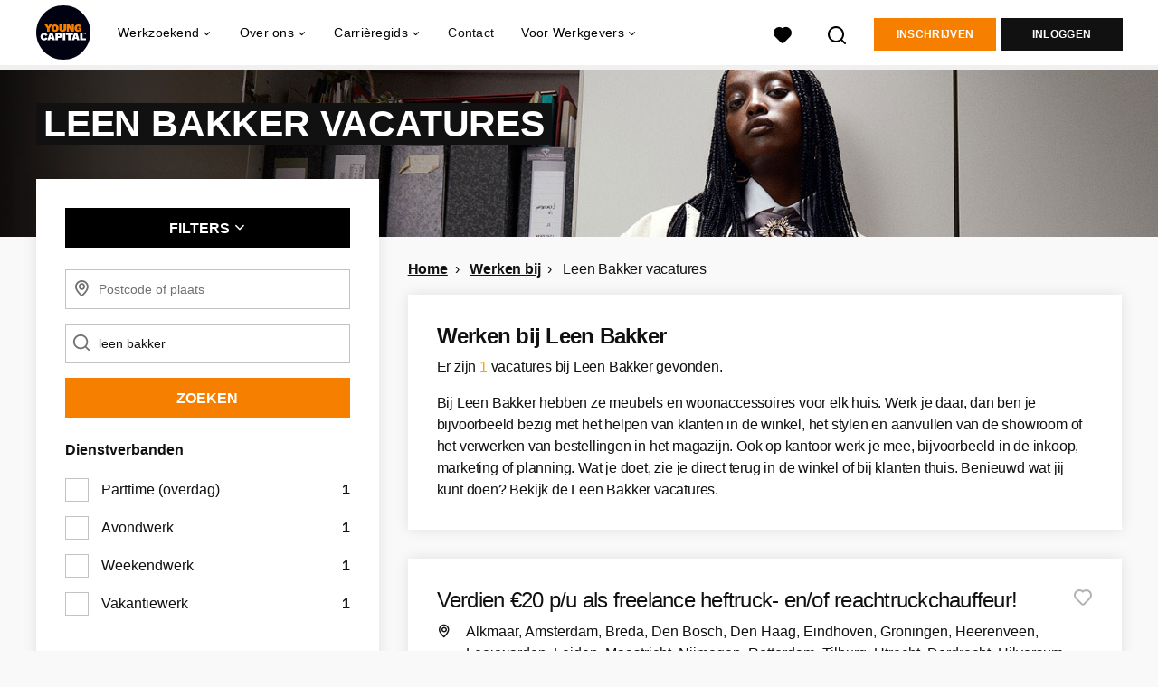

--- FILE ---
content_type: text/html; charset=utf-8
request_url: https://www.youngcapital.nl/werken-bij/leen-bakker-vacatures
body_size: 58240
content:
<!DOCTYPE html>
<html lang="nl">
  <head>
    <meta charset="UTF-8">

<title>Leen Bakker vacatures | Werken bij Leen Bakker | YoungCapital</title>
<meta name="viewport" content="width=device-width, initial-scale=1, maximum-scale=1, user-scalable=no">

<link rel="preconnect" href="https://cdn.youngcapital.nl" crossorigin>
<link rel="preconnect" href="https://cdn.youngcapital.nl">
<link rel="preconnect" href="https://fonts.googleapis.com">
<link rel="preconnect" href="https://fonts.gstatic.com" crossorigin>
<link rel="preconnect" href="https://staticdash.net">
<link rel="preconnect" href="https://youngcapital-uploads-production.s3-eu-west-1.amazonaws.com">
<link rel="preconnect" href="https://youngcapital-uploads-production.s3.eu-west-1.amazonaws.com">
<link rel="preconnect" href="https://youngcapital-uploads-production.s3.amazonaws.com">
<link rel="preload" as="style" href="https://staticdash.net/fonts/work-sans/v17/css/default.css" />
<link rel="preload" href="/assets/pages/content-page-d42651cfa9a75e536be9306221e67874ef6292322cb957554349053b8585c767.css" as="style" />

<link rel="apple-touch-icon"      sizes="57x57"   max-age="604800" href=/yc-apple-touch-icon-57x57.png />
<link rel="apple-touch-icon"      sizes="114x114" max-age="604800" href=/yc-apple-touch-icon-114x114.png />
<link rel="apple-touch-icon"      sizes="72x72"   max-age="604800" href=/yc-apple-touch-icon-72x72.png />
<link rel="apple-touch-icon"      sizes="144x144" max-age="604800" href=/yc-apple-touch-icon-144x144.png />
<link rel="apple-touch-icon"      sizes="60x60"   max-age="604800" href=/yc-apple-touch-icon-60x60.png />
<link rel="apple-touch-icon"      sizes="120x120" max-age="604800" href=/yc-apple-touch-icon-120x120.png />
<link rel="apple-touch-icon"      sizes="76x76"   max-age="604800" href=/yc-apple-touch-icon-76x76.png />
<link rel="apple-touch-icon"      sizes="152x152" max-age="604800" href=/yc-apple-touch-icon-152x152.png />
<link rel="icon" type="image/png" sizes="196x196" max-age="604800" href=/yc-favicon-196x196.png />
<link rel="icon" type="image/png" sizes="160x160" max-age="604800" href=/yc-favicon-160x160.png />
<link rel="icon" type="image/png" sizes="96x96"   max-age="604800" href=/yc-favicon-96x96.png />
<link rel="icon" type="image/png" sizes="32x32"   max-age="604800" href=/yc-favicon-32x32.png />
<link rel="icon" type="image/png" sizes="16x16"   max-age="604800" href=/yc-favicon-16x16.png />
<meta name="msapplication-TileColor"  content="#ffffff" />
<meta name="msapplication-TileImage"  content=/yc-mstile-144x144.png />
<meta name="msapplication-config"     content=/yc-browserconfig.xml />
<meta name="theme-color" content="#F77F00">
<meta name="full-lang-code" content="nl-nl-x-yc" />

    <meta name="apple-itunes-app" content="app-id=977928607, app-argument=https://www.youngcapital.nl/werken-bij/leen-bakker-vacatures" />
    <meta name="google-play-app" content="app-id=nl.youngcapital" />


<meta name="description" content="Leen Bakker vacatures vind je hier, van bijbanen tot aan fulltime jobs. Dus wil je werken bij Leen Bakker? Solliciteer via YoungCapital." />
<meta name="author" content="YoungCapital" />
<meta name="robots" content="index, follow" />
<meta name="owner" content="YoungCapital B.V." />
<meta name="environment" content="production" />
<meta name="referrer" content="origin-when-cross-origin" />

  <meta property="og:title" content="Leen Bakker vacatures | Werken bij Leen Bakker | YoungCap..." />
  <meta property="og:description" content="Leen Bakker vacatures vind je hier, van bijbanen tot aan fullt..." />
  <meta property="og:type" content="website" />
  <meta property="og:site_name" content="YoungCapital" />
  <meta property="og:url" content="https://www.youngcapital.nl/werken-bij/leen-bakker-vacatures" />


    <meta property="og:image" content="https://www.youngcapital.nl/assets/og-logos/social/youngcapital-189266f7ec296a124619c8c31509a811c9f323d0b8a073cef6f917263fa5d5ba.jpg" />
    <meta property="og:image:width" content="1200"/>
    <meta property="og:image:height" content="630" />

    <meta property="fb:app_id" content="340599772641664" />

  <meta name="twitter:card" content="summary_large_image" />
    <meta name="twitter:site" content="@YoungCapital_NL" />
    <meta name="twitter:creator" content="@YoungCapital_NL" />
  <meta name="twitter:title" content="Leen Bakker vacatures | Werken bij Leen Bakker | You..." />
  <meta name="twitter:description" content="Leen Bakker vacatures vind je hier, van bijbanen tot aan fulltime jobs. Dus wil je werken bij Leen Bakker? Solliciteer via Youn..." />

    <meta name="twitter:image" content="https://www.youngcapital.nl/assets/og-logos/social/youngcapital-189266f7ec296a124619c8c31509a811c9f323d0b8a073cef6f917263fa5d5ba.jpg" />


<link rel="stylesheet" href="https://staticdash.net/fonts/work-sans/v17/css/default.css" />

<style type="text/css">
  @import url(https://cdn.youngcapital.nl/style-guide/icons/3.12.0/style.swap.css);

    /* Bootstrap Glyphicons Halflings */
    @font-face{
      font-family:"Glyphicons Halflings";
      src:url("https://www.youngcapital.nl/assets/glyphicons-halflings-regular-0805fb1fe24235f70a639f67514990e4bfb6d2cfb00ca563ad4b553c240ddc33.eot");
      src:url("https://www.youngcapital.nl/assets/glyphicons-halflings-regular-0805fb1fe24235f70a639f67514990e4bfb6d2cfb00ca563ad4b553c240ddc33.eot?#iefix") format("embedded-opentype"),
        url("https://www.youngcapital.nl/assets/glyphicons-halflings-regular-403acfcf0cbaebd1c28b404eec442cea53642644b3a73f91c5a4ab46859af772.woff2") format("woff2"),
        url("https://www.youngcapital.nl/assets/glyphicons-halflings-regular-0703369a358a012c0011843ae337a8a20270c336948a8668df5cb89a8827299b.woff") format("woff"),
        url("https://www.youngcapital.nl/assets/glyphicons-halflings-regular-7c9caa5f4e16169b0129fdf93c84e85ad14d6c107eb1b0ad60b542daf01ee1f0.ttf") format("truetype");
      font-weight:400;
      font-style:normal;
      font-stretch:normal;
    }
    /* YC Custom */
    @font-face {
      font-family: "yc-font";
      src:font-url("https://www.youngcapital.nl/assets/yc-font-a7b0871094ed68c2c2312bdec92eabef5ffa6ed822228bb182c23ddd0e479168.eot");
      src:font-url("https://www.youngcapital.nl/assets/yc-font-a7b0871094ed68c2c2312bdec92eabef5ffa6ed822228bb182c23ddd0e479168.eot?#iefix") format("embedded-opentype"),
        font-url("https://www.youngcapital.nl/assets/yc-font-1abcc95be791d29cf499331673f23a15b57cf23e02e96b56e0aafc1df51a041e.woff") format("woff"),
        font-url("https://www.youngcapital.nl/assets/yc-font-0f352a0365bb3006453278e56719057a5349841541e8dee50c0b11831aa1b3c4.ttf") format("truetype");
      font-weight: 400;
      font-style: normal;
    }
    [data-icon]:before{font-family: "yc-font" !important;content: attr(data-icon);font-style: normal !important;font-weight: normal !important;font-variant: normal !important;text-transform: none !important;speak: none;line-height: 1;-webkit-font-smoothing: antialiased;-moz-osx-font-smoothing: grayscale;}
    [class^="yc-icon-"]:before,[class*=" yc-icon-"]:before {font-family: "yc-font" !important;font-style: normal !important;font-weight: normal !important;font-variant: normal !important;text-transform: none !important;speak: none;line-height: 1;-webkit-font-smoothing: antialiased;-moz-osx-font-smoothing: grayscale;}
    .yc-icon-close:before {content: "\61"; }
    .yc-icon-star-empty:before {content: "\62";}
    .yc-icon-star-full:before {content: "\63";}
    .yc-icon-search:before {content: "\64";}
    .yc-icon-profile:before {content: "\65";}
    .yc-icon-arrow-left:before {content: "\66";}
    .yc-icon-arrow-right:before {content: "\67";}
    .yc-icon-money:before {content: "\68";}
</style>


<script src="/assets/jquery-5c7dcc015048ed98c0060951b988c5380363a047d30b22f181def007bd759e05.js"></script>


<link rel="search" type="application/opensearchdescription+xml" href="/opensearch.xml" title="YoungCapital" />

<meta name="csrf-param" content="authenticity_token" />
<meta name="csrf-token" content="gobteWQtYA8CtGHwl45RG06X5LwvtnTFACEAaKae4jJRr44-QWdYEhxto0VV_OgeDbMQ42oHX5DH8iYzw4-BeA" />

<script> use_styleguide_css = true; </script>
<script> new_styleguide_forms = false; </script>



  <link rel="stylesheet" href="/assets/pages/content-page-d42651cfa9a75e536be9306221e67874ef6292322cb957554349053b8585c767.css" />

<script src="/assets/application-19df785fefd34a6859f5616c768bb5a19700fc05fa4d0a2fab9214b67e0f4a6d.js" async="async"></script>
<script src="/assets/esbuild-8ade744b0c70f3b23eb9ec709423af9b7714cda2a9179b0491a503eb78b781af.js" data-turbo-track="reload" defer="defer"></script>



<meta name="onrecruit-config" content="{&quot;trackingUrl&quot;:&quot;https://analytics.onrecruit.net/static/scripts/v3/analytics.js&quot;,&quot;tenantId&quot;:&quot;00DWV000002kTx72AE&quot;,&quot;orgName&quot;:&quot;YoungCapital&quot;,&quot;isTestEnv&quot;:false,&quot;pageType&quot;:null,&quot;shouldIdentify&quot;:false,&quot;contactId&quot;:null}"><script src="/assets/onrecruit-ada376e0a759a176e07bec44b9c3f3d8b1bbca3a0efd40d7343d5539a9b8fc05.js" defer="defer"></script>


    <script
  data-host-application="blk"
  data-is-production="true"
  data-use-cache-from-url="/cms_pages/cookiebanner_settings"
  src="https://staticdash.net/cookie-banner/cookie-banner-2.18.0.js"
  async
></script>

    <meta name="csrf-param" content="authenticity_token" />
<meta name="csrf-token" content="eoKiaMvEWcbmPHksk9xW8AQd2ZnnrZZDyFojwAj5ztKpq8Ev7o5h2_jlu5lRru_1RzktxqIcvRYPiQWbbeitmA" />
    
<style>
/* General styling */
  .content {
    padding-top: 0;
  }

  .row__sticky {
    position: sticky;
    top: 100px;
  }

  .card-top-xs {
    position: relative;
    z-index: 2;
  }

  .card-top-sm {
    position: relative;
    z-index: 2;
    margin-top: -15px;
  }
  
  .links-not-bold a {
  font-weight: normal;
  }

  .faq__answer a {
    font-weight: 700;
  }

  @media screen and (max-width: 1023px) {
    .card-top-xs {
      margin-top: -2rem;
    }
  }

  @media screen and (min-width: 1024px) {
    .card-top-sm {
      margin-top: -3rem;
    }
    
    .breadcrumb__container.breadcrumb__category {
        padding-left: 30px;
    }
  }

  :target:before {
    content: "";
    display: block;
    height: 90px; /* fixed header height */
    margin: -90px 0 0; /* negative fixed header height */
  }

  a.card.card--background.card--full-height {
    height: 128px;
  }

  .content .card--top {
    margin-top: -5.42857rem;
  }

  table {
    width: 100%;
  }

/*This makes it horizontal scrollable*/
  .table-container {
    width: 100%;
    overflow-x: auto;
  }

  @media only screen and (max-width: 550px) {
    table {
      width: 100%;
    }
  }

  td, th {
    border: 1px solid #111;
    padding: 10px;
  }

  /* th:first-child, td:first-child {
    width: 50%;
  } /* COPYWRITER Set your desired width for the first column here */

  /* Optional: If you want other columns to have specific widths, you can add more rules here. For example:
  th:nth-child(2), td:nth-child(2) {
    width: 25%; /* Adjust width as needed 
  } */
  
  /*new design of tables with grey background*/
  .table-grid {
    display: grid;
    justify-items: stretch;
    grid-auto-flow: row;
    grid-auto-columns: 1fr;
  }
  .table-grid span {
    padding: 1.1428571429rem;
    justify-self: auto;
    border-right: 2px solid #FFF;
    border-bottom: 2px solid #FFF;
  }
  @media screen and (min-width: 48em) {
    .table-grid span {
      padding: 1rem;
    }
  }
  .table-grid__row {
    display: inline-grid;
    grid-auto-flow: column;
    grid-auto-columns: 1fr;
    background-color: #F0F0F0;
  }

  @media screen and (min-width: 64em) {
    .content .card--top {
      margin-top: -5.25rem;
    }
    
  }
  
  @media screen and (min-width: 64em) {
    .breadcrumb__container {
        max-width: 52rem;
        width: 100%;
        margin: 0 auto;
    }
  }
  
    .content .card--top {
    margin-top: -5.42857rem;
  }
  
  @media screen and (min-width: 48em){
  .content .card--top {
    margin-top: -4rem;
    }
  }


  @media screen and (max-width: 1023px) {
    .hidden-sm.hidden-xs {
      display: none !important;
    }
  }


/* Uitzendbureau office pages */
  #map {
    width: 100%;
    height: 288px;
    background-color: gray;
  }

  .vm-manager {
    max-height: 144px;
    max-width: 144px;
    display: inline-block;
  }



  @media screen and (max-width: 765px) {
    .mobile-order:nth-of-type(1) { order: 5; }
    .mobile-order:nth-of-type(2) { order: 2; }
    .mobile-order:nth-of-type(3) { order: 3; }
    .mobile-order:nth-of-type(4) { order: 1; }

    #map {
      width: 100%;
      height: 152px;
      background-color: gray;
    }
  }

  .map-responsive {
    overflow: hidden;
    padding-bottom: 38%;
    position: relative;
    height: 0;
    background-color: gray;
  }

  .map-responsive iframe {
    left: 0;
    top: 0;
    height: 100%;
    width: 100%;
    position: absolute;
  }

  .route-title {
    text-align: left;
  }


/* Alleen op mobiel */
  @media (max-width: 767px) {
    .route-title {
      margin-top: 40px;
    }

    .route-icon {
      width: 60px!important;
      height: auto;
    }

    .rating-score {
      margin-bottom: 10px;
    }

    .star-rating-container {
      margin-top: 10px;
      margin-bottom: 10px;
    }
  }

  .route-icons {
    display: flex;
    justify-content: space-between;
    margin-top: 20px;
    margin-bottom: 20px;
  }

  .route-icon-link {
    flex: 1;
    margin: 0 10px;
    cursor: pointer;
  }

  .route-icon {
    width: 100%;
    height: auto;
    max-width: 60px;
  }

  .rating-section {
    margin-top: 25px;
  }

  .star-rating-container {
    margin-bottom: 15px;
  }
  
  .star-rating-container .star-rating:before {
    display: none!important;
  }

  .opening-hours-table {
    width: 100%;
    border-collapse: collapse;
  }

  .opening-hours-table td {
    padding: 2px 0;
    border: none!important;
  }

  .opening-hours-table td:first-child {
    text-align: left;
    font-weight: bold;
  }

  .opening-hours-table td:last-child {
    text-align: left;
  }


/* Uitzendbureau location pages */
  .contact-card figure {
    width: 100%;
  }

  .contact-card>a {
    display: flex;
  }

  @media screen and (min-width: 75em) {
    .contact-card figure {
      min-width: 380px;
      max-width: 400px;
    }
  }

  @media (max-width: 767px) {
    .content .container {
      width: 100%;
    }
    .contact-card--lg figure img {
      max-height: 200px;
    }
    .contact-card figure img {
      max-height: 284px;
    }
  }

/* General rule first (applies to everything) */
.list--links a,
.list--links span {
  display: flex;
  text-decoration: none;
  flex-basis: 100%;
}

/* Company pages */
ul.list--links.reviews.career-subcategories-0 li a,
ul.list--links.reviews.career-subcategories-0 li span {
  display: block;  /* ensures text and stars are on their own lines */
  text-decoration: none;
  text-align: center;  /* centers inline elements within */
}

.padding-stars .star-rating {
  margin: 0 auto;      /* centers horizontally */
}

/* Table of Content (TOC) + Thumbnail */
/* Algemene styling voor de kaart */
.card.card--toc {
  display: flex;
  flex-direction: row;
  align-items: flex-start;
}

/* Styling voor de body en de afbeelding */
.card.card--toc .card__body {
  flex: 1;
  order: 1; /* Zet de inhoud naar de gewenste positie */
  padding-bottom: 15px;
}

.card.card--toc .image-container {
  flex: 1;
  order: 2; /* Zet de afbeelding naar de gewenste positie */
  padding: 83px 20px 20px 20px;
  height: auto;
  background-color: transparent;
}

.card.card--toc .image-container img {
  border-radius: 20px;
  width: 100%; /* Zorg ervoor dat de afbeelding de volledige breedte inneemt */
  object-fit: cover;
}

.H2-toc {
  padding-left: 17px;
}

/* Zorg ervoor dat de links niet dikgedrukt zijn */
.list--links a {
  font-weight: normal;
  text-decoration: none; /* Indien je geen onderstreping wil, anders verwijderen */
}

/* Media query voor mobiel */
@media (max-width: 768px) {
  .card.card--toc {
    flex-direction: column; /* Zet de inhoud en afbeelding onder elkaar op mobiel */
  }

  .card.card--toc .card__body {
    padding-bottom: 7px; /* Voeg extra padding toe aan de body op mobiel */
  }

  .card.card--toc .image-container {
    padding: 0 10px 10px 10px;
  }
}

@media screen and (min-width: 48em) {
  .list--links-toc li>a, .list--links-toc li>span {
    padding: 0.5rem 1rem;
  }

  .list--links-toc .list__icon-arrow {
    top: 0.5rem;
  }
  
  .list--links-toc a, .list--links-toc span {
    padding-right: 13px;
  }
}

/* Lightbox */
/* Basisstijlen voor de galerij */
.gallery {
    max-width: 730px;
    margin: auto;
    position: relative;
}

.main-image-container {
    position: relative;
    width: 100%;
    text-align: center;
}

.main-image-container img {
    width: 100%;
    cursor: pointer;
    border-radius: 5px;
}

.prev, .next {
    cursor: pointer;
    position: absolute;
    top: 50%;
    transform: translateY(-50%);
    padding: 16px;
    color: white;
    font-weight: bold;
    font-size: 24px;
    transition: 0.3s;
    background-color: rgba(0, 0, 0, 0.12);
    border-radius: 3px;
    user-select: none;
    z-index: 1000;
}

.prev {
    left: 0;
}

.next {
    right: 0;
}

.prev:hover, .next:hover {
    background-color: rgba(0, 0, 0, 0.8);
}

#main-image-alt {
    text-align: center;
    font-size: 16px;
    color: #333;
    margin-top: 10px;
    font-weight: normal;
}

/* Thumbnails */
.thumbnail-wrapper {
    position: relative;
    max-width: 730px;
    overflow: hidden;
    margin: 20px auto;
}

.thumbnail-scroll {
    display: flex;
    transition: transform 0.3s ease;
    overflow-x: auto;
    scrollbar-width: none;
}

.thumbnail-scroll::-webkit-scrollbar {
    display: none;
}

.thumbnail {
    width: 200px;
    margin: 0 5px;
    cursor: pointer;
    opacity: 0.6;
    transition: 0.3s;
    border-radius: 5px;
    flex-shrink: 0;
}

.thumbnail:hover, .thumbnail.active {
    opacity: 1;
    border: 2px solid #F77F00;
}

.thumbnail-prev, .thumbnail-next {
    position: absolute;
    top: 50%;
    transform: translateY(-50%);
    cursor: pointer;
    padding: 10px;
    background-color: rgba(0, 0, 0, 0.6);
    color: #fff;
    font-size: 24px;
    z-index: 1000;
    border-radius: 3px;
    user-select: none;
}

.thumbnail-prev {
    left: 0;
}

.thumbnail-next {
    right: 0;
}

.thumbnail-prev:hover, .thumbnail-next:hover {
    background-color: rgba(0, 0, 0, 0.8);
}

.image-container img {
    cursor: pointer;
}

/* Lightbox styles */
.lightbox {
    display: none;
    position: fixed;
    z-index: 9999;
    left: 0;
    top: 0;
    width: 100%;
    height: 100%;
    background-color: rgba(0, 0, 0, 0.9);
    display: flex;
    flex-direction: column;
    align-items: center;
    justify-content: center;
}

.lightbox-header {
    width: 100%;
    background-color: white;
    position: fixed;
    top: 0;
    display: flex;
    align-items: center;
    justify-content: space-between;
    z-index: 10001;
    box-shadow: 0px 2px 5px rgba(0, 0, 0, 0.2);
    height: 72px;
    padding: 0 15px;
    font-weight: bold;
}

.lightbox-header span[id^="lightbox-"][id$="-title"] {
    color: black;
    font-size: 22px;
    font-weight: bold;
    text-transform: uppercase;
    text-align: center;
    max-width: 90%;
    overflow: hidden;
}

.lightbox-close {
    font-size: 45px;
    font-weight: bold;
    color: black;
    cursor: pointer;
    position: relative;
    right: 15px;
}

.lightbox-content {
    max-width: 95%;
    max-height: 70%;
    margin-top: 72px;
}

.lightbox-prev, .lightbox-next {
    position: absolute;
    top: 50%;
    transform: translateY(-50%);
    padding: 16px;
    color: white;
    font-size: 70px;
    font-weight: bold;
    cursor: pointer;
    background-color: rgba(0, 0, 0, 0.6);
    border-radius: 3px;
    z-index: 10000;
}

@media (max-width: 768px) {
    .lightbox-prev, .lightbox-next {
        font-size: 30px;
    }
}

.lightbox-prev {
    left: 10px;
}

.lightbox-next {
    right: 10px;
}

.lightbox-thumbnails {
    display: flex;
    justify-content: center;
    flex-wrap: nowrap;
    max-width: 95%;
    overflow-x: auto;
    margin-top: 5px;
    padding-bottom: 5px;
    -ms-overflow-style: none;
    scrollbar-width: none;
}

.lightbox-thumbnails::-webkit-scrollbar {
    display: none;
}

.lightbox-thumbnails img {
    max-width: 200px;
    margin: 0 5px;
    cursor: pointer;
    opacity: 0.6;
    transition: 0.3s;
}

.lightbox-thumbnails img:hover, .lightbox-thumbnails img.active {
    opacity: 1;
    border: 2px solid #F77F00;
}

#main-image-alt {
    text-align: center;
    font-size: 16px;
    color: #333;
    margin-top: 10px;
    font-weight: normal;
}

/* Default table styling */
.table {
  width: 100%;
}

.table td {
  text-align: left;
  padding-left: 5px;
}

/* "no-header" zorgt voor om-en-om grijze rijen */
.without-header tbody tr:nth-child(odd) {
  background-color: rgb(240, 240, 240);
}

/* "with-header"De header-styling */
.table.with-header thead {
  background-color: rgb(221, 219, 219);
  height: 36px;
  text-align: left;
  padding-left: 5px;
  font-weight: bold;
}

.table.with-header th {
  background-color: rgb(221, 219, 219);
  height: 36px;
  text-align: left;
  padding-left: 5px;
  font-weight: bold;
}

/* Eerste rij in de tbody is blanco (white),
   tweede rij en elke even rij is grijs */
.table.with-header tbody tr:nth-child(odd) {
  background-color: rgb(240, 240, 240); /* blanco */
}

.table.with-header tbody tr:nth-child(even) {
  background-color: #fff;
}

.table.links-not-bold a {
  font-weight: normal;
}

/* Link styling table beroepengids */
.table.beroepengids a {
    font-weight: normal;
}

/* Scroll marge anchor links menubalk*/
:target {
    scroll-margin-top: 90px; /* Pas de waarde aan op basis van de hoogte van je menubalk */
}

</style>
<!-- Template 

{
  "company": "",
  "url": "",
  "description": "",
  "image": "",

  "locations": [],
  "professions": [],
  "social": [
    { "name": "LinkedIn",  "icon": "linkedin", "url": "" },
    { "name": "Instagram", "icon": "insta",    "url": "" },
    { "name": "YouTube",   "icon": "youtube",  "url": "" },
    { "name": "TikTok",    "icon": "tiktok",   "url": "" },
    { "name": "Facebook",  "icon": "facebook", "url": "" },
    { "name": "X",  "icon": "twitter",  "url": "" }
    ],

  "video": {
    "url": "",
    "title": "",
    "imgUrl": "",
    "imgAlt": ""
  },

  "structuredData": {
    "@context": "https://schema.org",
    "@type": "VideoObject",
    "name": "",
    "description": "",
    "thumbnailUrl": [
      ""
    ],
    "uploadDate": "",
    "duration": "",
    "embedUrl": "",
    "interactionStatistic": {
      "@type": "InteractionCounter",
      "interactionType": {
        "@type": "WatchAction"
      },
      "userInteractionCount": 0
    },
    "genre": "",
    "author": {
      "@type": "Organization",
      "name": "",
      "url": ""
    }
  },

  "gallery": [
    {
      "src": "",
      "alt": ""
    }
  ],

  "articles": []
}
-->
        <link rel="canonical" href="https://www.youngcapital.nl/werken-bij/leen-bakker-vacatures" />

  </head>

  <body
    class='
      bg
      use-ycs
      
    '
    data-turbo="false"
    data-controller="job-openings-sticky-title"
    data-action="scroll@document->job-openings-sticky-title#scrollEventListener"
  >
    <script>
  window.dataLayer = window.dataLayer || [];
  window.dataLayer.push({"environment":{"environment":"production","language":"nl"},"pagetype":{"pagetype":"customer_pages \u003e show"},"facebookPixel":{"pageViewEventID":"page_view_019be5b0-5da9-7741-89d7-1bef04faa58a"}});


  var viewport = {};
  viewport.width = window.innerWidth
  viewport.height = window.innerHeight

  window.dataLayer[0].environment.viewport = viewport;
</script>





    <!-- legacy-header -->


    <div class="new-header" data-job-openings-sticky-title-target="siteNavigation">
      <div class="new-header__container">
        <div class="new-header__item new-header__item--menu new-header__item--mobile">
  <button class="new-header__menu-toggle" aria-label="Main menu">
    <span class="nyc-icon nyc-icon-menu-hamburger new-header__menu-icon--closed"></span>
    <span class="nyc-icon nyc-icon-close-cross new-header__menu-icon--open"></span>
  </button>
  <ul class="new-header__menu-nav new-header__menu-nav--left navigation navigation--main">


        <li class="navigation__item navigation__item--top"><span class="">Werkzoekend</span><div class="navigation__container"><ul class="navigation navigation--sub"><li class="navigation__item"><a href="/accounts/auth/youngcapital_id" class="navigation__link">Aanmelden</a></li><li class="navigation__item"><a href="/vacatures" class="navigation__link">Alle vacatures</a></li><li class="navigation__item"><span class="navigation__drop">Vacatures per plaats</span><ul class="navigation navigation--sub"><li class="navigation__item"><a href="/vacatures-in/amsterdam" class="navigation__link">Vacatures in Amsterdam</a></li><li class="navigation__item"><a href="/vacatures-in/almere" class="navigation__link">Vacatures in Almere</a></li><li class="navigation__item"><a href="/vacatures-in/rotterdam" class="navigation__link">Vacatures in Rotterdam</a></li><li class="navigation__item"><a href="/vacatures-in/den-haag" class="navigation__link">Vacatures in Den Haag</a></li><li class="navigation__item"><a href="/vacatures-in/groningen" class="navigation__link">Vacatures in Groningen</a></li><li class="navigation__item"><a href="https://www.youngcapital.nl/vacatures-in/utrecht" class="navigation__link">Vacatures in Utrecht</a></li><li class="navigation__item"><a href="/vacatures-in" class="navigation__link">Alle plaatsen</a></li><li class="navigation__item"><a href="/vacatures-in-de" class="navigation__link">Vacatures per provincie</a></li></ul></li><li class="navigation__item"><span class="navigation__drop">Vacatures per beroepsgroep</span><ul class="navigation navigation--sub"><li class="navigation__item"><a href="/beroepsgroepen/sales-vacatures" class="navigation__link">Sales vacatures</a></li><li class="navigation__item"><a href="/beroepsgroepen/callcenter-vacatures" class="navigation__link">Callcenter vacatures</a></li><li class="navigation__item"><a href="/beroepsgroepen/winkel-vacatures" class="navigation__link">Winkel vacatures</a></li><li class="navigation__item"><a href="/beroepsgroepen/logistieke-vacatures" class="navigation__link">Logistieke vacatures</a></li><li class="navigation__item"><a href="/beroepsgroepen/horeca-vacatures" class="navigation__link">Horeca vacatures</a></li><li class="navigation__item"><a href="/beroepsgroepen" class="navigation__link">Alle beroepsgroepen</a></li></ul></li><li class="navigation__item"><span class="navigation__drop">Vacatures per werkgever</span><ul class="navigation navigation--sub"><li class="navigation__item"><a href="https://www.youngcapital.nl/werken-bij/abn-amro-vacatures" class="navigation__link">Werken bij ABN AMRO</a></li><li class="navigation__item"><a href="/werken-bij/odido-vacatures" class="navigation__link">Werken bij Odido</a></li><li class="navigation__item"><a href="https://www.youngcapital.nl/werken-bij/dhl-vacatures" class="navigation__link">Werken bij DHL</a></li><li class="navigation__item"><a href="/werken-bij/jumbo-vacatures" class="navigation__link">Werken bij Jumbo</a></li><li class="navigation__item"><a href="https://www.youngcapital.nl/werken-bij/kpn-vacatures" class="navigation__link">Werken bij KPN</a></li><li class="navigation__item"><a href="https://www.youngcapital.nl/werken-bij/postnl-vacatures" class="navigation__link">Werken bij PostNL</a></li><li class="navigation__item"><a href="/werken-bij/achmea-vacatures" class="navigation__link">Werken bij Achmea</a></li><li class="navigation__item"><a href="/werken-bij/action-vacatures" class="navigation__link">Werken bij Action</a></li><li class="navigation__item"><a href="/werken-bij/ns-vacatures" class="navigation__link">Werken bij NS</a></li><li class="navigation__item"><a href="/werken-bij/belastingdienst-vacatures" class="navigation__link">Werken bij Belastingdienst</a></li></ul></li><li class="navigation__item"><span class="navigation__drop">Vacatures per dienstverband</span><ul class="navigation navigation--sub"><li class="navigation__item"><a href="/parttime-vacatures" class="navigation__link">Parttime vacatures</a></li><li class="navigation__item"><a href="/fulltime-vacatures" class="navigation__link">Fulltime vacatures</a></li><li class="navigation__item"><a href="/starters-vacatures" class="navigation__link">Starters vacatures</a></li><li class="navigation__item"><a href="/bijbaan" class="navigation__link">Bijbanen</a></li><li class="navigation__item"><a href="/vakantiewerk" class="navigation__link">Vakantiewerk</a></li><li class="navigation__item"><a href="/avondwerk" class="navigation__link">Avondwerk</a></li><li class="navigation__item"><a href="/tijdelijk-werk" class="navigation__link">Tijdelijk werk</a></li><li class="navigation__item"><a href="/stage" class="navigation__link">Stages</a></li><li class="navigation__item"><a href="/traineeships" class="navigation__link">Traineeships</a></li></ul></li><li class="navigation__item"><span class="navigation__drop">YoungCapital NEXT</span><ul class="navigation navigation--sub"><li class="navigation__item"><a href="https://next.youngcapital.nl/over-next" class="navigation__link">Over YoungCapital NEXT</a></li><li class="navigation__item"><a href="https://next.youngcapital.nl/" class="navigation__link">Hoe wij opleiden</a></li><li class="navigation__item"><a href="https://next.youngcapital.nl/vacatures " class="navigation__link">Traineeships</a></li></ul></li><li class="navigation__item"><span class="navigation__drop">Beroepengids</span><ul class="navigation navigation--sub"><li class="navigation__item"><a href="/beroepengids/administratief-secretarieel" class="navigation__link">Administratief</a></li><li class="navigation__item"><a href="/beroepengids/horeca" class="navigation__link">Horeca</a></li><li class="navigation__item"><a href="/beroepengids/klantenservice" class="navigation__link">Klantenservice</a></li><li class="navigation__item"><a href="/beroepengids/logistiek-transport" class="navigation__link">Logistiek</a></li><li class="navigation__item"><a href="/beroepengids/management" class="navigation__link">Management</a></li><li class="navigation__item"><a href="/beroepengids/retail" class="navigation__link">Retail</a></li><li class="navigation__item"><a href="/beroepengids/sales" class="navigation__link">Sales</a></li><li class="navigation__item"><a href="/beroepengids/techniek" class="navigation__link">Techniek</a></li><li class="navigation__item"><a href="/beroepengids/zorg-welzijn" class="navigation__link">Zorg</a></li></ul></li><li class="navigation__item"><a href="/thuiswerk-vacatures" class="navigation__link">Thuiswerk vacatures</a></li></ul></div></li><li class="navigation__item navigation__item--top"><span class="">Informatie</span><div class="navigation__container"><ul class="navigation navigation--sub"><li class="navigation__item"><span class="navigation__drop">Ik ben werkgever</span><ul class="navigation navigation--sub"><li class="navigation__item"><a href="/werkgevers/werving-selectie" class="navigation__link">Werving en selectie</a></li><li class="navigation__item"><a href="/werkgevers/uitzenden" class="navigation__link">Uitzendkrachten inhuren</a></li><li class="navigation__item"><a href="https://next.youngcapital.nl/opdrachtgevers" class="navigation__link">Detachering</a></li><li class="navigation__item"><a href="/werkgevers/blog" class="navigation__link">Blogs voor werkgevers</a></li><li class="navigation__item"><a href="/recruitment-guide" class="navigation__link">Recruitment guide</a></li><li class="navigation__item"><a href="/generaties-op-de-werkvloer" class="navigation__link">Generaties op de werkvloer</a></li></ul></li><li class="navigation__item"><span class="navigation__drop">Werken bij YoungCapital</span><ul class="navigation navigation--sub"><li class="navigation__item"><a href="https://www.youngcapital.nl/over-yc/werken-bij" class="navigation__link">Werken bij YoungCapital</a></li><li class="navigation__item"><a href="/over-yc/onze-vacatures" class="navigation__link">Onze vacatures</a></li><li class="navigation__item"><a href="/over-yc/onze-stages" class="navigation__link">Onze stages</a></li></ul></li><li class="navigation__item"><span class="navigation__drop">Over YoungCapital</span><ul class="navigation navigation--sub"><li class="navigation__item"><a href="/over-yc" class="navigation__link">Over ons</a></li><li class="navigation__item"><a href="/over-yc/dna" class="navigation__link">Ons DNA</a></li><li class="navigation__item"><a href="/over-yc/yc-management" class="navigation__link">Ons management</a></li><li class="navigation__item"><a href="/newsroom" class="navigation__link">Newsroom</a></li></ul></li><li class="navigation__item"><a href="/weblog" class="navigation__link">Blog</a></li><li class="navigation__item"><span class="navigation__drop">Ontwikkel jezelf</span><ul class="navigation navigation--sub"><li class="navigation__item"><a href="/sollicitatietips" class="navigation__link">Sollicitatietips</a></li><li class="navigation__item"><a href="/carriere" class="navigation__link">Career Guide</a></li></ul></li><li class="navigation__item"><a href="/uitzendbureau" class="navigation__link">Contact</a></li></ul></div></li>

    <li class="navigation__item navigation__item--socials">

        <a title="LinkedIn" aria-label="LinkedIn" class="navigation__social" target="_blank" rel="noopener" href="https://www.linkedin.com/company/youngcapital">
          <i class="nyc-icon nyc-icon-network-linkedin"></i>
</a>        <a title="Instagram" aria-label="Instagram" class="navigation__social" target="_blank" rel="noopener" href="https://www.instagram.com/youngcapital_nl/">
          <i class="nyc-icon nyc-icon-network-insta"></i>
</a>        <a title="Twitter" aria-label="Twitter" class="navigation__social" target="_blank" rel="noopener" href="https://twitter.com/YoungCapital_NL">
          <i class="nyc-icon nyc-icon-network-twitter"></i>
</a>        <a title="YouTube" aria-label="YouTube" class="navigation__social" target="_blank" rel="noopener" href="https://www.youtube.com/c/youngcapital">
          <i class="nyc-icon nyc-icon-network-youtube"></i>
</a>        <a title="Facebook" aria-label="Facebook" class="navigation__social" target="_blank" rel="noopener" href="https://www.facebook.com/YoungCapital">
          <i class="nyc-icon nyc-icon-network-facebook"></i>
</a>    </li>
  </ul>
</div>

        <div class="new-header__item new-header__item--menu">
  <ul class="new-header__menu-nav navigation navigation--main navigation--desktop">
      
        <li class="navigation__item navigation__item--top"><span class="navigation__drop">Werkzoekend</span><div class="navigation__container"><ul class="navigation navigation--sub"><li class="navigation__item"><span class="navigation__drop">Vacatures</span><ul class="navigation navigation--sub"><li class="navigation__item"><a href="/vacatures" class="navigation__link">Alle vacatures</a></li><li class="navigation__item"><a href="/thuiswerk-vacatures" class="navigation__link">Thuiswerk vacatures</a></li><li class="navigation__item"><a href="/beroepsgroepen" class="navigation__link">Vacatures per beroepsgroep</a></li><li class="navigation__item"><a href="/werken-bij" class="navigation__link">Vacatures per werkgever</a></li><li class="navigation__item"><a href="/vacatures-per-opleidingsniveau" class="navigation__link">Vacatures per opleidingsniveau</a></li><li class="navigation__item"><a href="/dienstverbanden" class="navigation__link">Vacatures per dienstverband</a></li><li class="navigation__item"><a href="https://www.youngcapital.nl/per-direct-werk" class="navigation__link">Per direct werk</a></li><li class="navigation__item"><a href="/over-yc/werken-bij" class="navigation__link">Werken bij YoungCapital zelf</a></li></ul></li><li class="navigation__item"><span class="navigation__drop">Vacatures per plaats</span><ul class="navigation navigation--sub"><li class="navigation__item"><a href="/vacatures-in" class="navigation__link">Vacatures per plaats</a></li><li class="navigation__item"><a href="/vacatures-in/amsterdam" class="navigation__link">Vacatures Amsterdam</a></li><li class="navigation__item"><a href="/vacatures-in/rotterdam" class="navigation__link">Vacatures Rotterdam</a></li><li class="navigation__item"><a href="/vacatures-in/den-haag" class="navigation__link">Vacatures Den Haag</a></li><li class="navigation__item"><a href="https://www.youngcapital.nl/vacatures-in/utrecht" class="navigation__link">Vacatures Utrecht</a></li><li class="navigation__item"><a href="/vacatures-in/groningen" class="navigation__link">Vacatures Groningen</a></li><li class="navigation__item"><a href="/vacatures-in/tilburg" class="navigation__link">Vacatures Tilburg</a></li><li class="navigation__item"><a href="/vacatures-in-de" class="navigation__link">Vacatures per provincie</a></li></ul></li><li class="navigation__item"><a href="/werken-bij" class="navigation__link navigation__link--drop">Werken bij</a><ul class="navigation navigation--sub"><li class="navigation__item"><a href="/werken-bij/thuisbezorgd-vacatures" class="navigation__link">Thuisbezorgd</a></li><li class="navigation__item"><a href="/werken-bij/hellofresh-vacatures" class="navigation__link">HelloFresh</a></li><li class="navigation__item"><a href="/werken-bij/belastingdienst-vacatures" class="navigation__link">Belastingdienst</a></li><li class="navigation__item"><a href="/werken-bij/abn-amro-vacatures" class="navigation__link">ABN Amro</a></li><li class="navigation__item"><a href="/werken-bij/ns-vacatures" class="navigation__link">NS</a></li><li class="navigation__item"><a href="/werken-bij/achmea-vacatures" class="navigation__link">Achmea</a></li><li class="navigation__item"><a href="/werken-bij/kpn-vacatures" class="navigation__link">KPN</a></li><li class="navigation__item"><a href="/werken-bij/postnl-vacatures" class="navigation__link">PostNL</a></li><li class="navigation__item"><a href="/werken-bij/action-vacatures" class="navigation__link">Action</a></li><li class="navigation__item"><a href="/werken-bij/odido-vacatures" class="navigation__link">Odido</a></li></ul></li><li class="navigation__item"><span class="navigation__drop">YoungCapital NEXT</span><ul class="navigation navigation--sub"><li class="navigation__item"><a href="https://next.youngcapital.nl/over-next " class="navigation__link">Over YoungCapital NEXT</a></li><li class="navigation__item"><a href="https://next.youngcapital.nl/" class="navigation__link">Hoe wij opleiden</a></li><li class="navigation__item"><a href="https://next.youngcapital.nl/vacatures " class="navigation__link">Traineeships</a></li></ul></li><li class="navigation__item"><span class="navigation__drop">Meer</span><ul class="navigation navigation--sub"><li class="navigation__item"><a href="/veelgestelde-vragen" class="navigation__link">FAQ</a></li><li class="navigation__item"><a href="/app" class="navigation__link">YoungCapital App</a></li><li class="navigation__item"><a href="/kandidaat/klachten" class="navigation__link">Stel een vraag</a></li></ul></li></ul></div></li><li class="navigation__item navigation__item--top"><span class="navigation__drop">Over ons</span><div class="navigation__container"><ul class="navigation navigation--sub"><li class="navigation__item"><span class="navigation__drop">Wie zijn wij?</span><ul class="navigation navigation--sub"><li class="navigation__item"><a href="/over-yc" class="navigation__link">Hoe het begon</a></li><li class="navigation__item"><a href="/over-yc/dna" class="navigation__link">Ons DNA</a></li><li class="navigation__item"><a href="/over-yc/yc-management" class="navigation__link">Ons management</a></li><li class="navigation__item"><a href="/campagne/social-impact" class="navigation__link">Social Impact</a></li><li class="navigation__item"><a href="/campagne/onze-sdgs" class="navigation__link">Sustainable Development Goals</a></li><li class="navigation__item"><a href="/campagne/sporters" class="navigation__link">Sponsoring</a></li><li class="navigation__item"><a href="/newsroom" class="navigation__link">Newsroom</a></li><li class="navigation__item"><a href="/over-yc/certificering" class="navigation__link">Onze certificaten</a></li></ul></li><li class="navigation__item"><span class="navigation__drop">Werken bij YoungCapital</span><ul class="navigation navigation--sub"><li class="navigation__item"><a href="https://www.youngcapital.nl/over-yc/werken-bij" class="navigation__link">Werken bij YoungCapital</a></li><li class="navigation__item"><a href="/over-yc/onze-vacatures" class="navigation__link">Onze vacatures</a></li><li class="navigation__item"><a href="/over-yc/onze-stages" class="navigation__link">Onze stages</a></li></ul></li></ul></div></li><li class="navigation__item navigation__item--top"><span class="navigation__drop">Carrièregids</span><div class="navigation__container"><ul class="navigation navigation--sub"><li class="navigation__item"><a href="/carriere" class="navigation__link navigation__link--drop">Career Guide</a><ul class="navigation navigation--sub"><li class="navigation__item"><a href="/carriere/carrierestap" class="navigation__link">Carrièrestap</a></li><li class="navigation__item"><a href="/carriere/competenties-eigenschappen" class="navigation__link">Competenties</a></li><li class="navigation__item"><a href="/carriere/contract" class="navigation__link">Contract</a></li><li class="navigation__item"><a href="/carriere/salaris" class="navigation__link">Salaris</a></li><li class="navigation__item"><a href="/carriere/secundaire-arbeidsvoorwaarden" class="navigation__link">Arbeidsvoorwaarden</a></li><li class="navigation__item"><a href="/carriere/persoonlijke-ontwikkeling" class="navigation__link">Ontwikkel jezelf</a></li><li class="navigation__item"><a href="/carriere/ontslag" class="navigation__link">Ontslag</a></li><li class="navigation__item"><a href="/carriere/werkleven" class="navigation__link">Werkleven</a></li><li class="navigation__item"><a href="/carriere/ziekte" class="navigation__link">Ziek</a></li></ul></li><li class="navigation__item"><a href="/sollicitatietips" class="navigation__link navigation__link--drop">Sollicitatietips</a><ul class="navigation navigation--sub"><li class="navigation__item"><a href="/sollicitatietips/cv" class="navigation__link">Cv</a></li><li class="navigation__item"><a href="/sollicitatietips/ai" class="navigation__link">AI</a></li><li class="navigation__item"><a href="/sollicitatietips/sollicitatiebrief" class="navigation__link">Sollicitatiebrief</a></li><li class="navigation__item"><a href="/sollicitatietips/motivatiebrief" class="navigation__link">Motivatiebrief</a></li><li class="navigation__item"><a href="/sollicitatietips/sollicitatiegesprek" class="navigation__link">Sollicitatiegesprek</a></li><li class="navigation__item"><a href="/sollicitatietips/arbeidsvoorwaardengesprek" class="navigation__link">Voorwaardengesprek</a></li><li class="navigation__item"><a href="/sollicitatietips/solliciteren" class="navigation__link">Solliciteren</a></li><li class="navigation__item"><a href="/sollicitatietips/referenties" class="navigation__link">Referenties</a></li><li class="navigation__item"><a href="/sollicitatietips/cv/gratis-cv-maken" class="navigation__link">Gratis cv maken</a></li></ul></li><li class="navigation__item"><a href="/beroepengids" class="navigation__link navigation__link--drop">Beroepengids</a><ul class="navigation navigation--sub"><li class="navigation__item"><a href="/beroepengids/administratief-secretarieel" class="navigation__link">Administratief</a></li><li class="navigation__item"><a href="/beroepengids/horeca" class="navigation__link">Horeca</a></li><li class="navigation__item"><a href="/beroepengids/klantenservice" class="navigation__link">Klantenservice</a></li><li class="navigation__item"><a href="/beroepengids/logistiek-transport" class="navigation__link">Logistiek</a></li><li class="navigation__item"><a href="/beroepengids/management" class="navigation__link">Management</a></li><li class="navigation__item"><a href="/beroepengids/retail" class="navigation__link">Retail</a></li><li class="navigation__item"><a href="/beroepengids/sales" class="navigation__link">Sales</a></li><li class="navigation__item"><a href="/beroepengids/techniek" class="navigation__link">Techniek</a></li><li class="navigation__item"><a href="/beroepengids/zorg-welzijn" class="navigation__link">Zorg</a></li></ul></li><li class="navigation__item"><span class="navigation__drop">Inspiratie</span><ul class="navigation navigation--sub"><li class="navigation__item"><a href="/weblog" class="navigation__link">Blog</a></li><li class="navigation__item"><a href="/highlights" class="navigation__link">Highlights</a></li><li class="navigation__item"><a href="/best-betaalde-banen" class="navigation__link">Best betaalde banen</a></li><li class="navigation__item"><a href="/vacatures-jongeren" class="navigation__link">Werk voor jongeren</a></li><li class="navigation__item"><a href="/campagne/talent-trip" class="navigation__link">Talent Trip</a></li><li class="navigation__item"><a href="/vrijwilligerswerk" class="navigation__link">Vrijwilligerswerk</a></li></ul></li></ul></div></li><li class="navigation__item navigation__item--top"><a href="/uitzendbureau" class="navigation__link">Contact</a></li><li class="navigation__item navigation__item--top"><span class="navigation__drop">Voor Werkgevers</span><div class="navigation__container"><ul class="navigation navigation--sub"><li class="navigation__item"><span class="navigation__drop">Personeel gezocht</span><ul class="navigation navigation--sub"><li class="navigation__item"><a href="/werkgevers" class="navigation__link">Voor werkgevers</a></li><li class="navigation__item"><a href="https://www.youngcapital.nl/werkgevers/werkwijze" class="navigation__link">Werkwijze</a></li><li class="navigation__item"><a href="/werkgevers/specialisaties" class="navigation__link">Specialisaties</a></li><li class="navigation__item"><a href="/werkgevers/contact" class="navigation__link">Contact</a></li></ul></li><li class="navigation__item"><span class="navigation__drop">Diensten</span><ul class="navigation navigation--sub"><li class="navigation__item"><a href="/werkgevers/diensten" class="navigation__link">Onze diensten</a></li><li class="navigation__item"><a href="/werkgevers/werving-selectie" class="navigation__link">Werving en selectie</a></li><li class="navigation__item"><a href="/werkgevers/uitzenden" class="navigation__link">Uitzenden</a></li><li class="navigation__item"><a href="https://next.youngcapital.nl/opdrachtgevers" class="navigation__link">Detachering</a></li><li class="navigation__item"><a href="/werkgevers/vacature-plaatsen" class="navigation__link">Vacature plaatsen</a></li></ul></li><li class="navigation__item"><a href="/recruitment-guide" class="navigation__link navigation__link--drop">Kennis en inspiratie</a><ul class="navigation navigation--sub"><li class="navigation__item"><a href="/werkgevers/blog" class="navigation__link">Blogs</a></li><li class="navigation__item"><a href="/recruitment-guide" class="navigation__link">Recruitment Guide</a></li><li class="navigation__item"><a href="/nieuwsbrief" class="navigation__link">Nieuwsbrief</a></li><li class="navigation__item"><a href="/magazine" class="navigation__link">Young magazine</a></li></ul></li></ul></div></li>
  </ul>
</div>

        <div class="new-header__item new-header__item--favorites ">
  <a class="new-header__link" aria-label="Al mijn favorieten bekijken" href="/kandidaat/favoriete-vacatures">
    <div class="new-header__favorites-icon">
      <img alt="Hartje" src="/assets/icons/svg/icon-favourite-filled-3de5d46f56bdae68d7267176c73959be6a934c63f885c029858ee4b798962fe5.svg" width="22" height="22" />
      <span class="new-header__favorites-count hidden">
        0
      </span>
    </div>
</a></div>


        <div class="new-header__item new-header__item--logo">
          <a href="/" class="new-header__logo">
            <img width="60" height="60" src="https://www.youngcapital.nl/logos/svg/yc.svg" alt="YoungCapital_logo" title="Uitzendbureau YoungCapital" class="new-header__image">
          </a>
        </div>

        <div class="new-header__item new-header__item--search search search--job-listing">
          <button class="search__toggle" aria-label="Zoeken">
            <img alt="Vergrootglas" src="/assets/icons/svg/icon-search-d6b422475f7b015089cb87cc67d0644a18daa19e55f6d8114d874f22e5e6db23.svg" width="22" height="22" />
          </button>
        </div>

          <div class="new-header__item new-header__item--user-menu user-menu user-menu-toggle--logged-out">
    <button class="new-header__menu-toggle" aria-label="Inloggen">
      <span class="nyc-icon nyc-icon-avatar new-header__menu-icon--closed"></span>
      <span class="nyc-icon nyc-icon-close-cross new-header__menu-icon--open"></span>
    </button>

      <ul class="new-header__menu-nav navigation navigation--main new-header__menu-nav--right hidden-lg hidden-md">
        <li class="navigation__item">
          <span>
            Jouw profiel
          </span>
          <div class="navigation__container">
            <ul class="navigation navigation--sub">
                <li class="navigation__item">
                  <a class="navigation__link" href="/kandidaat/aanmelden">Inschrijven</a>
                </li>
                <li class="navigation__item" data-test="login-button-mobile">
                  <a class="navigation__link" data-method="post" href="/accounts/auth/youngcapital_id">Inloggen</a>
                </li>
            </ul>
          </div>
        </li>
      </ul>

        <ul class="new-header__menu-nav new-header__menu-nav--right navigation navigation--main user-menu--anonymus hidden-xs hidden-sm">
          <li class="navigation__item">
            <a class="new-header__btn" href="/kandidaat/aanmelden">Inschrijven</a>
          </li>
          <li class="navigation__item" data-test="login-button-desktop">
            <a class="new-header__btn new-header__btn--black" data-method="post" href="/accounts/auth/youngcapital_id">Inloggen</a>
          </li>
        </ul>
  </div>


      </div>

    </div>

    <div class="card search__box search--job-listing">
  <nav class="tabs">
    <ul>
      <li class="tab col tab--active">
        <a href='javascript:void(0);' class="tab__text" data-search-type="search--job-listing">
          Vacatures
        </a>
      </li>
      <li class="tab col">
        <a href='javascript:void(0);' class="tab__text" data-search-type="search--all-site">
          Gehele site
        </a>
      </li>
    </ul>
  </nav>

  <div class="card__body mw-none">
    <div class="search__form search--all-site">
      <form action="/zoeken" accept-charset="UTF-8" method="get">
        <div class="row">
          <div class="col-xs-12">
            <input type="text" name="search[keywords_scope]" id="search_whole_site" maxlength="255" placeholder="Zoek door gehele site" class="search__input" />
          </div>
        </div>
        <div class="row">
          <div class="col-xs-12">
            <input type="submit" name="commit" value="Doorzoek de hele website" class="new-header__btn" data-disable-with="Doorzoek de hele website" />
          </div>
        </div>
</form>    </div>
    <div class="search__form search--job-listing">
      <form id="job_opening_search" action="/vacatures" accept-charset="UTF-8" method="get">
        <div class="row">
          <div class="col-xs-12 pb-2x">
            <div class="u-position--relative">
              <input type="text" name="search[zipcode_eq]" id="session_search_zipcode_eq" placeholder="Postcode of plaats" class="js-typeahead search__input search_zipcode_track" aria-label="Postcode of plaats" data-js-typeahead-ajax-data-path="https://www.youngcapital.nl/assets/nl-69739069b4ca7619f25c3789550c2ba1c439f5926afbdbfb176706bae2893973.json" />

              <i class="flex-row center-xs middle-xs nyc-icon nyc-icon-location"></i>
            </div>
          </div>
        </div>
        <div class="row">
          <div class="col-xs-12 pb-2x">
            <div class="u-position--relative">
                <input type="text" name="search[keywords_scope]" id="session_search_keywords_scope" value="leen bakker" placeholder="Trefwoord" class="js-typeahead search__input search_keywords_scope_track" aria-label="Trefwoord" data-js-typeahead-ajax-data-path="https://www.youngcapital.nl/assets/yc_suggestions-92514a60f14e77691cfe15fef13be994be5665cc4e819eb5c8735d81b72e47c4.json" />

              <i class="flex-row center-xs middle-xs nyc-icon nyc-icon-search"></i>
            </div>
          </div>
        </div>
        <div class="row">
          <div class="col-xs-12">
            <input type="submit" name="commit" value="Zoeken" class="new-header__btn" data-page-type="customer_pages:show" data-search-source="header_navigation" data-search-tracker="job_opening" data-disable-with="Zoeken" />
          </div>
        </div>
</form>    </div>
  </div>
</div>

    <!-- Temporary here -->
    <script type="text/javascript">
      if (typeof Object.assign != 'function') {
        // Must be writable: true, enumerable: false, configurable: true
        Object.defineProperty(Object, "assign", {
          value: function assign(target, varArgs) { // .length of function is 2
            'use strict';
            if (target == null) { // TypeError if undefined or null
              throw new TypeError('Cannot convert undefined or null to object');
            }

            var to = Object(target);

            for (var index = 1; index < arguments.length; index++) {
              var nextSource = arguments[index];

              if (nextSource != null) { // Skip over if undefined or null
                for (var nextKey in nextSource) {
                  // Avoid bugs when hasOwnProperty is shadowed
                  if (Object.prototype.hasOwnProperty.call(nextSource, nextKey)) {
                    to[nextKey] = nextSource[nextKey];
                  }
                }
              }
            }
            return to;
          },
          writable: true,
          configurable: true
        });
      }
      (function () {
        if ( typeof window.CustomEvent === "function" ) return false; //If not IE

        function CustomEvent ( event, params ) {
          params = params || { bubbles: false, cancelable: false, detail: undefined };
          var evt = document.createEvent( 'CustomEvent' );
          evt.initCustomEvent( event, params.bubbles, params.cancelable, params.detail );
          return evt;
        }

        CustomEvent.prototype = window.Event.prototype;

        window.Event = CustomEvent;
      })();


    /**
     * SearchBox responsible for searh box component
     * @param {Object} optional elements to which the box is binded
     **/

      var SearchBox = function(elements) {
        var ELEMENTS = {
          user: jQuery('.new-header__item--user-menu'),
          menu: jQuery('.search'),
          btn: jQuery('.search__toggle'),
          bar: jQuery('.search__box'),
          type: jQuery('[data-search-type]'),
          body: jQuery('body'),
          html: document.getElementsByTagName("html")[0]
        };

        this.ELEMENTS = Object.assign(ELEMENTS, elements);

        this.open = false;
        this.init();
      }

      SearchBox.prototype.init = function() {
        this.toggleEvent = new Event('toggleSearchBar');

        this.hideOnOverlay();
        this.bindButtonClick();
      }

      SearchBox.prototype.bindButtonClick = function() {
        var self = this;
        var btn = this.ELEMENTS.btn;
        var bar = this.ELEMENTS.bar;
        var type = this.ELEMENTS.type;

        for (var i = 0; i < btn.length; i++) {
          btn[i].addEventListener('click', function(e) {
            e.preventDefault();
            var disable = !bar.hasClass('search__box--open')
            self.toggle(disable);
          });
        }

        for (var i = 0; i < type.length; i++) {
          type[i].addEventListener('click', function() {
            $(".tab--active").removeClass('tab--active');
            $(this).parent().addClass('tab--active');

            self.toggleType(this.dataset.searchType)
          });
        }
      }

      SearchBox.prototype.toggle = function(show) {
        var visible = show || false;
        var bar = this.ELEMENTS.bar;
        var body = this.ELEMENTS.body;
        var html = this.ELEMENTS.html;
        this.open = visible;

        document.dispatchEvent(this.toggleEvent);
        if (visible) {
          var type = bar.attr('class').split(' ').filter(function(word) { return word.match('search--'); });

          this.positionBox();
          this.focusInput(type[0]);

          body.addClass('new-menu-search');
          bar.addClass('search__box--open');

          if (window.matchMedia("(max-width: 1023px)").matches) {
            html.style.cssText ="overflow:hidden;position:relative;height:100vh;";
          }
        } else {
          body.removeClass('new-menu-search');
          bar.removeClass('search__box--open');

          html.style = "";
        }
      };

      SearchBox.prototype.focusInput = function(type) {
        var visible = this.ELEMENTS.bar.find('.' + type);

        setTimeout(function() {
          visible.find('input[type="text"]').first().focus();
        }, 100);
      }

      SearchBox.prototype.toggleType = function(type) {
        var types = this.ELEMENTS.type;
        var bar = this.ELEMENTS.bar;

        for (var i = 0; i < types.length; i++) {
          bar.removeClass(types[i].dataset.searchType);
        }

        bar.toggleClass(type);
        this.focusInput(type);
      }

      SearchBox.prototype.positionBox = function() {
        var bar = this.ELEMENTS.bar;
        var menu = this.ELEMENTS.menu;
        var user = this.ELEMENTS.user;

        if (window.matchMedia("(min-width: 1024px)").matches) {
          bar.css('left', menu[0].offsetWidth + menu[0].offsetLeft - bar[0].offsetWidth + user[0].offsetWidth - 5 + 'px');
        } else {
          bar.css('left', 0);
        }
      }

      SearchBox.prototype.hideOnOverlay = function() {
        var menu = this.ELEMENTS.menu;
        var body = this.ELEMENTS.body;
        var bar = this.ELEMENTS.bar;
        var self = this;

        document.addEventListener('click', function(e) {
          if (e.target.tagName == "BODY" || e.target.className == "new-header" && body.hasClass('new-menu-search')) {
            self.toggle();
          }
        })
      };

      /**
       * [NewMenu description]
       */
      var NewMenu = function() {
        this.ELEMENTS = {
          body: jQuery('body'),
          menu: {
            btns: jQuery('.new-header__menu-toggle'),
            select: jQuery('[data-menu-select]'),
            sub: jQuery('.new-header__item--mobile .navigation--sub .navigation__drop'),
            links: jQuery('.navigation__link'),
            desktop: {
              top: jQuery('.navigation--desktop > .navigation__item--top, .user-menu-toggle--logged-in'),
              sub: jQuery('.navigation--desktop .navigation__link')
            }
          }
        }

        this.TIMEOUT_CLOSE_SUB = setTimeout("", 0)

        this.init();
      }

      NewMenu.prototype.init = function() {
        var search = {
          menu: jQuery('.search'),
          btn: jQuery('.search__toggle'),
          bar: jQuery('.search__box'),
          type: jQuery('[data-search-type]'),
        };

        var self = this;

        this.search = new SearchBox(search);
        this.initDropdowns();
        this.initUserDropdown();
        this.initSubMenus();
        this.initMenus();
        this.initSelects();
        this.initLinks();

        document.addEventListener('toggleSearchBar', function() {
          self.closeAll.call(self);
          if (self.search.open) {
            self.toggleScrollable(true);
          }
        });
      }

      NewMenu.prototype.initLinks = function() {
        var self = this;

        jQuery.each(this.ELEMENTS.menu.links, function(i, link) {
          link.addEventListener('click', function() {
            if (!this.classList.contains('navigation__link--drop')) {
              /* Timeout for waiting page draw so the animation is smooth */
              setTimeout(function() {
                self.closeAll();
              }, 250);

              // scroll to page top
              document.body.scrollTop = document.documentElement.scrollTop = 0;
            }
          });
        });
      }

      NewMenu.prototype.initMenus = function() {
        var self = this,
            btns = this.ELEMENTS.menu.btns,
            body = this.ELEMENTS.body;

        for (var i = 0; i < btns.length; i++) {
          btns[i].addEventListener('click', function() {
            var button = this;

            if (button.classList.contains('new-header__menu-toggle--open')) {
              self.closeAll();
              document.querySelector(".new-header").classList.remove("-menu-opened");
            } else {
              self.closeAll();
              self.toggleScrollable(true);
              self.search.toggle(false);
              setTimeout(function() {
                document.querySelector(".new-header").classList.add("-menu-opened");
                button.classList.add('new-header__menu-toggle--open');
              }, 0)
            }
          });
        }
      }

      NewMenu.prototype.initSelects = function() {
        var select = this.ELEMENTS.menu.select;
        jQuery.each(select, function(i, sel) {
          sel.addEventListener('touchend', function(e) {
            if (!this.classList.contains('menu-select__list--visible')) {
              e.preventDefault();
              this.classList.add('menu-select__list--visible');
            }
          });
        });
      }

      NewMenu.prototype.initSubMenus = function() {
        var sub = this.ELEMENTS.menu.sub;

        jQuery.each(sub, function(i, menu) {
          menu.addEventListener('click', function() {
            jQuery(this.nextElementSibling).stop().slideToggle(250);
          });
        });
      }

      NewMenu.prototype.listenTopElements = function(e, topElem) {
        var self = this;

        if (!topElem.classList.contains('navigation__item--active') && !topElem.classList.contains('user-menu')) {
          jQuery.each(this.ELEMENTS.menu.desktop.top, function(i, elem) {
            setTimeout(elem.classList.remove('navigation__item--active', 'user-menu--active'), 0);
          });

          document.addEventListener('click', self.listenCloseOnClickOut, true);

          if (topElem.children[0].className == 'navigation__drop') {
            topElem.classList.add('navigation__item--active');
          }
        } else {
          if (e.target.classList.contains('navigation__item--top')) {
            topElem.classList.remove('navigation__item--active');
          }
        }
      }

      NewMenu.prototype.listenDesktopUserElements = function(e, userElem) {
        if (window.matchMedia("(min-width: 992px)").matches) {
          var self = this;

          if (!jQuery(userElem).hasClass('user-menu--active')) {
            document.addEventListener('click', self.listenCloseUserOnClickOut, true);

            jQuery.each(this.ELEMENTS.menu.desktop.top, function(i, elem) {
              setTimeout(elem.classList.remove('navigation__item--active'), 0);
            });

            jQuery(userElem).addClass('user-menu--active');
          } else {
            if (e.target.classList.contains("new-header__item--user-menu")) {
              jQuery(userElem).removeClass('user-menu--active');
            }
          }
        }
      }

      NewMenu.prototype.initDropdowns = function () {
        var self = this;

        jQuery.each(this.ELEMENTS.menu.desktop.top, function(i, elem) {
          elem.addEventListener('click', function(e) {
            self.listenTopElements(e, elem);
          }, true);
        });
      }

      NewMenu.prototype.initUserDropdown = function () {
        var self = this,
            elems = jQuery(".user-menu");

        jQuery.each(elems, function(i, elem) {
          elem.addEventListener('click', function(e) {
            self.listenDesktopUserElements(e, elem);
          }, true);
        })
      }

      NewMenu.prototype.listenCloseOnClickOut = function(e) {
        if (!jQuery(".navigation__item--active, .user-menu--active")) return false;

        var newHeader  = jQuery(".new-header"),
            mouseX     = e.clientX,
            mouseY     = e.clientY,
            activeItem = jQuery(".navigation__item--active, .user-menu--active");

        var hoveredElement = document.elementFromPoint(mouseX, mouseY);

        var containsElement       = newHeader.has(hoveredElement),
            activeIsHovered       = activeItem == hoveredElement,
            activeContainsHovered = activeItem.has(hoveredElement);

        if (typeof containsElement[0] == 'undefined') {
          this.TIMEOUT_CLOSE_SUB = setTimeout(function() { activeItem.removeClass('navigation__item--active user-menu--active') }, 0);
        } else {
          if ((activeIsHovered && activeContainsHovered) === true) {
            this.TIMEOUT_CLOSE_SUB = setTimeout(function() { activeItem.removeClass('navigation__item--active user-menu--active') }, 0);
          }
        }

        document.removeEventListener(e.type, arguments.callee);
      }

      NewMenu.prototype.listenCloseUserOnClickOut = function(e) {
        if (!jQuery(".navigation__item--active, .user-menu--active")) return false;

        var newHeader  = jQuery(".new-header"),
            mouseX     = e.clientX,
            mouseY     = e.clientY,
            favoriteElement = $(".nyc-icon.nyc-icon-favorite-filled")[0],
            navLiItems = $(".navigation--desktop")[0],
            activeItem = jQuery(".navigation__item--active, .user-menu--active");

        var hoveredElement = document.elementFromPoint(mouseX, mouseY);

        var containsElement       = newHeader.has(hoveredElement),
            activeIsHovered       = activeItem == hoveredElement,
            activeContainsHovered = activeItem.has(hoveredElement),
            isNavLiItems          = hoveredElement == navLiItems,
            isFavorite            = hoveredElement == favoriteElement;

        if (typeof containsElement[0] == 'undefined' || isFavorite || isNavLiItems) {
          this.TIMEOUT_CLOSE_SUB = setTimeout(function() { activeItem.removeClass('navigation__item--active user-menu--active') }, 0);
        } else {
          if ((activeIsHovered && activeContainsHovered) === true) {
            this.TIMEOUT_CLOSE_SUB = setTimeout(function() { activeItem.removeClass('navigation__item--active user-menu--active') }, 0);
          }
        }

        document.removeEventListener(e.type, arguments.callee);
      }

      NewMenu.prototype.toggleScrollable = function(disable) {
        var isDisabled = disable || false;

        // isDisabled ? this.ELEMENTS.body.classList.add('is-non-scrollable')
          // : this.ELEMENTS.body.classList.remove('is-non-scrollable');
      }

      NewMenu.prototype.closeAll = function() {
        var btns = this.ELEMENTS.menu.btns;

        for (var i = 0; i < btns.length; i++) {
          btns[i].classList.remove('new-header__menu-toggle--open');
        }

        var newHeader  = jQuery(".new-header"),
            activeItem = jQuery(".navigation__item--active, .user-menu--active")

        if (newHeader.has(activeItem)) {
          activeItem.removeClass('navigation__item--active user-menu--active');
        }

        this.toggleScrollable();
      }

      new NewMenu();
    </script>


    <section class="ribbon
                
                
                
                
                "
          data-has-ribbon-youtube-video="false"
          data-has-ribbon-video="false"
          data-job-openings-sticky-title-target="siteRibbon"
          id="site_ribbon">

        <style>
            .random_ribbon_image {
              background-image: url('https://youngcapital-uploads-production.s3.eu-west-1.amazonaws.com/uploads/ribbon_image/image/0000/0085/mobile_1.2.-Header-campagne---1600x500---1.jpg');
            }
            @media only screen and (min-width: 641px) {
              .random_ribbon_image {
                background-image: url('https://youngcapital-uploads-production.s3.eu-west-1.amazonaws.com/uploads/ribbon_image/image/0000/0087/1.2.-Header-campagne---1600x500---4.jpg');
              }
            }
        </style>

        <div class="ribbon__image ribbon--parallax random_ribbon_image"></div>

      <div class="ribbon__container container container-fluid">

        

          <h1 class="ribbon__heading">
              Leen Bakker vacatures
</h1>      </div>
</section>




    

    <main class="content container--no-gutter--all-sizes ycs-content-page container-fluid fixed-header-margin">
      
      


<div class="werken-bij-leen-bakker-vacatures" >
  <!-- Progressiebalk BOVEN -->   
<div id="progress-bar-container-top">
    <div id="progress-bar-top"></div>
</div>

<style>
/* Bovenste balk */
#progress-bar-container-top {
    position: fixed;
    top: 72px; /* Zet de progressiebalk 72px onder de bovenkant van de pagina */
    left: 0;
    width: 100%;
    height: 5px; /* De hoogte van de balk */
    background-color: #f0f0f0; /* Achtergrondkleur van de container */
    z-index: 9999; /* Zorgt ervoor dat de balk bovenaan blijft */
}

/* Bovenste balk voor mobiele apparaten */
@media (max-width: 768px) {
    #progress-bar-container-top {
        top: 44px; /* Zet de progressiebalk 44px onder de bovenkant van de pagina voor mobiel */
    }
}

#progress-bar-top {
    height: 100%;
    width: 0;
    background-color: #F77F00; /* Kleur van de voortgangsbalk */
    transition: width 0.25s; /* Animatie voor de balk */
}
</style>

<script>
document.addEventListener('DOMContentLoaded', function() {
    // Update de voortgangsbalk bij scrollen
    window.addEventListener('scroll', function() {
        const pageHeight = document.documentElement.scrollHeight - document.documentElement.clientHeight;
        const scrollPosition = window.scrollY;
        const progressPercentage = (scrollPosition / pageHeight) * 100;

        document.getElementById('progress-bar-top').style.width = progressPercentage + "%";
    });
});
</script>
<script>
  $(function() {
    const mediaQuery = window.matchMedia("(max-width: 1023px)");
    if (mediaQuery.matches) {
      $(".filter__heading button").click();
    }
  })
</script>
<script type="text/javascript">

var companyJSON = {
  "companies": [
    {
      "company": "Abbott",
      "url": "https://www.youngcapital.nl/werken-bij/abbott-vacatures",
      "description": "Solliciteer op de Abbott vacatures van YoungCapital en ga werken bij Abbott. Van operator tot monteur, ontdek alle vacatures bij Abbott.",
      "image": "https://youngcapital-uploads-production.s3.eu-west-1.amazonaws.com/nl/public/Image/abbott_laboratories_logo.svg_1701944448.png",
      "locations": [],
      "professions": [],
      "social": [
        { "name": "LinkedIn",  "icon": "linkedin", "url": "https://www.linkedin.com/company/abbott-/" },
        { "name": "Instagram", "icon": "insta",    "url": "https://www.instagram.com/abbottglobal" },
        { "name": "YouTube",   "icon": "youtube",  "url": "https://www.youtube.com/@abbott" },
        { "name": "TikTok",    "icon": "tiktok",   "url": "https://www.tiktok.com/@abbott" },
        { "name": "Facebook",  "icon": "facebook", "url": "https://www.facebook.com/Abbott/" },
        { "name": "X",         "icon": "twitter",  "url": "https://x.com/abbottnews" }
        ],
      "articles": []
    },
    {
      "company": "ABN AMRO",
      "url": "https://www.youngcapital.nl/werken-bij/abn-amro-vacatures",
      "description": "Werken bij de ABN AMRO bank? Via YoungCapital vind je de leukste ABN AMRO vacatures. Check de mogelijkheden en solliciteer direct.",
      "image": "https://youngcapital-uploads-production.s3.amazonaws.com/nl/public/Image/youngcapital/logo/abn-amro-logo.webp",
      "locations": [
        { "name": "Nijmegen", "url": "https://www.youngcapital.nl/werken-bij/abn-amro-vacatures/nijmegen" },
        { "name": "Zwolle", "url": "https://www.youngcapital.nl/werken-bij/abn-amro-vacatures/zwolle" }
      ],
      "professions": [
        { "name": "CDD analist", "url": "https://www.youngcapital.nl/werken-bij/abn-amro-vacatures/cdd-analist" },
        { "name": "Klantenservice", "url": "https://www.youngcapital.nl/werken-bij/abn-amro-vacatures/klantenservice" },
        { "name": "KYC analist", "url": "https://www.youngcapital.nl/werken-bij/abn-amro-vacatures/kyc-analist" },
        { "name": "Traineeships", "url": "https://www.youngcapital.nl/werken-bij/abn-amro-vacatures/traineeships" }
      ],
      "social": [
        { "name": "LinkedIn",  "icon": "linkedin", "url": "https://www.linkedin.com/company/abn-amro/" },
        { "name": "Instagram", "icon": "insta",    "url": "https://www.instagram.com/abnamronl/" },
        { "name": "YouTube",   "icon": "youtube",  "url": "https://www.youtube.com/abnamro" },
        { "name": "TikTok",    "icon": "tiktok",   "url": "https://www.tiktok.com/@abnamro_nl" },
        { "name": "Facebook",  "icon": "facebook", "url": "https://www.facebook.com/abnamro/" },
        { "name": "X",         "icon": "twitter",  "url": "https://x.com/abnamro" }
        ],
      "articles": [
        { "name": "Over ABN AMRO", "url": "https://www.youngcapital.nl/werken-bij/abn-amro-vacatures/over-abn-amro" }
      ]
    },
    {
      "company": "Accenture",
      "url": "https://www.youngcapital.nl/werken-bij/accenture-vacatures",
      "description": "Wil jij werken bij Accenture? Alle Accenture vacatures vind je via YoungCapital. Neem een kijkje bij ons aanbod en solliciteer direct.",
      "image": "https://youngcapital-uploads-production.s3.eu-west-1.amazonaws.com/nl/public/Image/accenture_logo.svg_1701885192.png",
      "locations": [],
      "professions": [],
      "social": [
        { "name": "LinkedIn",  "icon": "linkedin", "url": "https://www.linkedin.com/company/accenture-the-netherlands" },
        { "name": "Instagram", "icon": "insta",    "url": "https://www.instagram.com/accenturenl/" },
        { "name": "YouTube",   "icon": "youtube",  "url": "https://www.youtube.com/@AccentureNederlands" },
        { "name": "TikTok",    "icon": "tiktok",   "url": "" },
        { "name": "Facebook",  "icon": "facebook", "url": "https://www.facebook.com/accenture/" },
        { "name": "X",         "icon": "twitter",  "url": "https://x.com/Accenture" }
        ],
      "articles": []
    },
    {
      "company": "Achmea",
      "url": "https://www.youngcapital.nl/werken-bij/achmea-vacatures",
      "description": "Op zoek naar Achmea vacatures? Ga werken bij Achmea via YC. Bij ons vind je vacatures bij Achmea en labels als Centraal Beheer en Zilveren Kruis.",
      "image": "https://youngcapital-uploads-production.s3.eu-west-1.amazonaws.com/nl/public/Image/achmea_logo_png_transparent_1701944504.png",
      "locations": [
        { "name": "Apeldoorn", "url": "https://www.youngcapital.nl/werken-bij/achmea-vacatures/apeldoorn" },
        { "name": "Leeuwarden", "url": "https://www.youngcapital.nl/werken-bij/achmea-vacatures/leeuwarden" },
        { "name": "Tilburg", "url": "https://www.youngcapital.nl/werken-bij/achmea-vacatures/tilburg" }
      ],
      "professions": [
        { "name": "Klantenservice", "url": "https://www.youngcapital.nl/werken-bij/achmea-vacatures/klantenservice" },
        { "name": "Schade adviseur", "url": "https://www.youngcapital.nl/werken-bij/achmea-vacatures/schade-adviseur" },
        { "name": "Schadebehandelaar", "url": "https://www.youngcapital.nl/werken-bij/achmea-vacatures/schadebehandelaar" },
        { "name": "Traineeships", "url": "https://www.youngcapital.nl/werken-bij/achmea-vacatures/traineeships" }
      ],
      "social": [
        { "name": "LinkedIn",  "icon": "linkedin", "url": "https://www.linkedin.com/company/achmea/" },
        { "name": "Instagram", "icon": "insta",    "url": "https://www.instagram.com/werkenbijachmea/" },
        { "name": "YouTube",   "icon": "youtube",  "url": "https://www.youtube.com/@Achmea" },
        { "name": "TikTok",    "icon": "tiktok",   "url": "https://www.tiktok.com/@achmearechtsbijstand" },
        { "name": "Facebook",  "icon": "facebook", "url": "https://www.facebook.com/achmea" },
        { "name": "X",         "icon": "twitter",  "url": "https://x.com/Achmea" }
        ],
      "articles": [
        { "name": "Over Achmea", "url": "https://www.youngcapital.nl/werken-bij/achmea-vacatures/over-achmea" }
      ]
    },
    {
      "company": "Action",
      "url": "https://www.youngcapital.nl/werken-bij/action-vacatures",
      "description": "Werken bij Action? Deze winkel heeft het allemaal en is nu op zoek naar jou. Van magazijnhulp tot kassamedewerker; check nu onze Action vacatures.",
      "image": "https://youngcapital-uploads-production.s3.eu-west-1.amazonaws.com/nl/public/Image/action_%28store%29_logo.wine_1701948420.png",
      "locations": [],
      "professions": [],
      "social": [
        { "name": "LinkedIn",  "icon": "linkedin", "url": "https://www.linkedin.com/company/action-bv/" },
        { "name": "Instagram", "icon": "insta",    "url": "https://www.instagram.com/actionnederland/" },
        { "name": "YouTube",   "icon": "youtube",  "url": "https://www.youtube.com/@actionnederland1" },
        { "name": "TikTok",    "icon": "tiktok",   "url": "https://www.tiktok.com/@actionnederland" },
        { "name": "Facebook",  "icon": "facebook", "url": "https://www.facebook.com/action.nederland/" },
        { "name": "Twitter",   "icon": "twitter",  "url": "https://x.com/ActionNederland" }
        ],
        
      "video": {
      "url": "https://www.youtube.com/embed/S56AjQ4W2MY",
      "title": "Werken bij Action | Assistent bedrijfsleider bij Action | YoungCapital",
      "imgUrl": "https://i.ytimg.com/vi/S56AjQ4W2MY/maxresdefault.jpg",
      "imgAlt": "Werken bij Action als assistent bedrijfsleider – YoungCapital video thumbnail"
    },
    
    "structuredData": {
      "@context": "https://schema.org",
      "@type": "VideoObject",
      "name": "Werken bij Action | Assistent bedrijfsleider bij Action | YoungCapital",
      "description": "Wil je graag werken bij Action als (assistent) bedrijfsleider? Check de video en ontdek hoe jouw nieuwe baan eruit kan zien. Solliciteren doe je daarna makkelijk via: https://www.youngcapital.nl/werken-bij/action-vacatures",
      "thumbnailUrl": [
        "https://i.ytimg.com/vi/S56AjQ4W2MY/maxresdefault.jpg"
      ],
      "uploadDate": "2025-11-13T01:00:04-08:00",
      "duration": "PT1M25S",
      "embedUrl": "https://www.youtube.com/embed/S56AjQ4W2MY",
      "interactionStatistic": {
        "@type": "InteractionCounter",
        "interactionType": {
          "@type": "WatchAction"
        },
        "userInteractionCount": 71
      },
      "genre": "Entertainment",
      "author": {
        "@type": "Organization",
        "name": "YoungCapital",
        "url": "https://www.youtube.com/@YoungCapital"
      }
    },
        
      "articles": [
        { "name": "Over Action", "url": "https://www.youngcapital.nl/werken-bij/action-vacatures/over-action" }
      ]
    },
    {
      "company": "AkzoNobel",
      "url": "https://www.youngcapital.nl/werken-bij/akzonobel-vacatures",
      "description": "Kom werken bij het bedrijf achter de muurverf voor in je nieuwe woning en coating voor razendsnelle Formule 1-auto’s en gigantische vliegtuigen.",
      "image": "https://youngcapital-uploads-production.s3.eu-west-1.amazonaws.com/nl/public/logo/akzonobel-logo.webp",
      "locations": [],
      "professions": [],
      "social": [
        { "name": "LinkedIn",  "icon": "linkedin", "url": "https://www.linkedin.com/company/akzonobel/" },
        { "name": "Instagram", "icon": "insta",    "url": "https://www.instagram.com/akzonobel/" },
        { "name": "YouTube",   "icon": "youtube",  "url": "https://www.youtube.com/@AkzoNobel" },
        { "name": "TikTok",    "icon": "tiktok",   "url": "" },
        { "name": "Facebook",  "icon": "facebook", "url": "https://www.facebook.com/AkzoNobel" },
        { "name": "X",         "icon": "twitter",  "url": "https://x.com/AkzoNobel" }
        ],
      "articles": []
    },
    {
      "company": "Albert Heijn",
      "url": "https://www.youngcapital.nl/werken-bij/albert-heijn-vacatures",
      "description": "Werken bij Albert Heijn? Op YoungCapital vind je de leukste Albert Heijn vacatures. Ontdek jouw opties hier en solliciteer op een toffe Albert Heijn baan.",
      "image": "https://youngcapital-uploads-production.s3.eu-west-1.amazonaws.com/nl/public/Image/a_hlogo_e1561996354341_1701885295.png",
      "locations": [
        { "name": "Amsterdam", "url": "https://www.youngcapital.nl/werken-bij/albert-heijn-vacatures/amsterdam" },
        { "name": "Den Haag", "url": "https://www.youngcapital.nl/werken-bij/albert-heijn-vacatures/den-haag" },
        { "name": "Eindhoven", "url": "https://www.youngcapital.nl/werken-bij/albert-heijn-vacatures/eindhoven" },
        { "name": "Leiden", "url": "https://www.youngcapital.nl/werken-bij/albert-heijn-vacatures/leiden" },
        { "name": "Rotterdam", "url": "https://www.youngcapital.nl/werken-bij/albert-heijn-vacatures/rotterdam" },
        { "name": "Utrecht", "url": "https://www.youngcapital.nl/werken-bij/albert-heijn-vacatures/utrecht" },
        { "name": "Zoetermeer", "url": "https://www.youngcapital.nl/werken-bij/albert-heijn-vacatures/zoetermeer" }
      ],
      "professions": [
        { "name": "Bezorger", "url": "https://www.youngcapital.nl/werken-bij/albert-heijn-vacatures/bezorger" },
        { "name": "Kassamedewerker", "url": "https://www.youngcapital.nl/werken-bij/albert-heijn-vacatures/kassamedewerker" },
        { "name": "Koerier", "url": "https://www.youngcapital.nl/werken-bij/albert-heijn-vacatures/koerier" },
        { "name": "Magazijnmedewerker", "url": "https://www.youngcapital.nl/werken-bij/albert-heijn-vacatures/magazijnmedewerker" },
        { "name": "Orderpicker", "url": "https://www.youngcapital.nl/werken-bij/albert-heijn-vacatures/orderpicker" },
        { "name": "Vakkenvuller", "url": "https://www.youngcapital.nl/werken-bij/albert-heijn-vacatures/vakkenvuller" }
      ],
      "social": [
        { "name": "LinkedIn",  "icon": "linkedin", "url": "https://www.linkedin.com/company/albert-heijn/" },
        { "name": "Instagram", "icon": "insta",    "url": "https://www.instagram.com/albertheijn/" },
        { "name": "YouTube",   "icon": "youtube",  "url": "https://www.youtube.com/@albertheijn" },
        { "name": "TikTok",    "icon": "tiktok",   "url": "https://www.tiktok.com/@albertheijn" },
        { "name": "Facebook",  "icon": "facebook", "url": "https://www.facebook.com/albertheijn" },
        { "name": "X",         "icon": "twitter",  "url": "https://x.com/albertheijn" }
        ],
      "articles": [
        { "name": "Over Albert Heijn", "url": "https://www.youngcapital.nl/werken-bij/albert-heijn-vacatures/over-albert-heijn" }
      ]
    },
    {
      "company": "Aldi",
      "url": "https://www.youngcapital.nl/werken-bij/aldi-vacatures",
      "description": "Een baan bij Aldi vind je bij YoungCapital. Kijk snel tussen het brede aanbod van vacatures en ontdek of er iets voor je tussen staat.",
      "image": "https://youngcapital-uploads-production.s3.eu-west-1.amazonaws.com/nl/public/logo/aldi-logo.webp",
      "locations": [],
      "professions": [
        { "name": "Kassamedewerker", "url": "https://www.youngcapital.nl/werken-bij/aldi-vacatures/kassamedewerker" },
        { "name": "Vakkenvuller", "url": "https://www.youngcapital.nl/werken-bij/aldi-vacatures/vakkenvuller" }
      ],
      "social": [
        { "name": "LinkedIn",  "icon": "linkedin", "url": "https://www.linkedin.com/company/aldinederland/" },
        { "name": "Instagram", "icon": "insta",    "url": "https://www.instagram.com/aldi.nederland/" },
        { "name": "YouTube",   "icon": "youtube",  "url": "https://www.youtube.com/aldinederland" },
        { "name": "TikTok",    "icon": "tiktok",   "url": "https://www.tiktok.com/@aldi.nederland" },
        { "name": "Facebook",  "icon": "facebook", "url": "https://www.facebook.com/ALDI.Nederland/" },
        { "name": "X",  "icon": "twitter",  "url": "" }
        ],
      "articles": [
        { "name": "Over Aldi", "url": "https://www.youngcapital.nl/werken-bij/aldi-vacatures/over-aldi" }
      ]
    },
    {
      "company": "Alliander",
      "url": "https://www.youngcapital.nl/werken-bij/alliander-vacatures",
      "description": "Werken bij Allianz? Dat kan via YoungCapital! Kijk snel tussen het brede aanbod van Allianz vacatures en ontdek of er iets voor je tussen staat.",
      "image": "https://youngcapital-uploads-production.s3.eu-west-1.amazonaws.com/nl/public/logo/alliander-logo.webp",
      "locations": [],
      "professions": [],
      "social": [
        { "name": "LinkedIn",  "icon": "linkedin", "url": "https://www.linkedin.com/company/alliander/" },
        { "name": "Instagram", "icon": "insta",    "url": "https://www.instagram.com/werkenbijalliander/" },
        { "name": "YouTube",   "icon": "youtube",  "url": "https://www.youtube.com/@alliander2897" },
        { "name": "TikTok",    "icon": "tiktok",   "url": "" },
        { "name": "Facebook",  "icon": "facebook", "url": "https://www.facebook.com/werkenbijalliander" },
        { "name": "X",         "icon": "twitter",  "url": "https://x.com/alliander" }
        ],
      "articles": []
    },
    {
      "company": "Allianz",
      "url": "https://www.youngcapital.nl/werken-bij/allianz-vacatures",
      "description": "Werken bij Allianz? Dat kan via YoungCapital! Kijk snel tussen het brede aanbod van Allianz vacatures en ontdek of er iets voor je tussen staat.",
      "image": "https://youngcapital-uploads-production.s3.eu-west-1.amazonaws.com/nl/public/Image/433_allianz_1701863614.jpg",
      "locations": [],
      "professions": [],
      "social": [
        { "name": "LinkedIn",  "icon": "linkedin", "url": "https://www.linkedin.com/company/allianz/" },
        { "name": "Instagram", "icon": "insta",    "url": "https://www.instagram.com/allianz_nl/" },
        { "name": "YouTube",   "icon": "youtube",  "url": "https://www.youtube.com/@AllianzNederland" },
        { "name": "TikTok",    "icon": "tiktok",   "url": "https://www.tiktok.com/@allianzdirectnl" },
        { "name": "Facebook",  "icon": "facebook", "url": "https://www.facebook.com/AllianzNL" },
        { "name": "X",         "icon": "twitter",  "url": "https://x.com/allianznl" }
        ],
      "articles": []
    },
    {
      "company": "ANWB",
      "url": "https://www.youngcapital.nl/werken-bij/anwb-vacatures",
      "description": "Lijkt het je leuk om te werken bij ANWB? Dan zit je hier goed. Scrol snel door onze ANWB vacatures en wie weet vind je wel je droombaan.",
      "image": "https://youngcapital-uploads-production.s3.eu-west-1.amazonaws.com/nl/public/Image/anwb_1701885390.jpg",
      "locations": [],
      "professions": [
        { "name": "Alarmcentrale", "url": "https://www.youngcapital.nl/werken-bij/anwb-vacatures/alarmcentrale" },
        { "name": "Chauffeur", "url": "https://www.youngcapital.nl/werken-bij/anwb-vacatures/chauffeur" },
        { "name": "Wegenwacht", "url": "https://www.youngcapital.nl/werken-bij/anwb-vacatures/wegenwacht" }
      ],
      "social": [
        { "name": "LinkedIn",  "icon": "linkedin", "url": "https://www.linkedin.com/company/anwb/" },
        { "name": "Instagram", "icon": "insta",    "url": "https://www.instagram.com/anwb/" },
        { "name": "YouTube",   "icon": "youtube",  "url": "https://www.youtube.com/@ANWB" },
        { "name": "TikTok",    "icon": "tiktok",   "url": "https://www.tiktok.com/@anwb" },
        { "name": "Facebook",  "icon": "facebook", "url": "https://www.facebook.com/ANWB" },
        { "name": "X",  "icon": "twitter",  "url": "https://x.com/ANWB" }
        ],
        
      "video": {
          "url": "https://www.youtube.com/embed/atsd64xRpMc",
          "title": "Werken bij ANWB | YoungCapital",
          "imgUrl": "https://i.ytimg.com/vi/atsd64xRpMc/maxresdefault.jpg",
          "imgAlt": "Video still from 'Werken bij ANWB | YoungCapital'"
        },
        "structuredData": {
          "@context": "https://schema.org",
          "@type": "VideoObject",
          "name": "Werken bij ANWB | YoungCapital",
          "description": "Hoe is het om te werken bij ANWB in de klantenservice? Ontdek in deze video meer over een baan en de werksfeer bij het ANWB Leden Service Center. Wil je graa...",
          "thumbnailUrl": [
            "https://i.ytimg.com/vi/atsd64xRpMc/maxresdefault.jpg"
          ],
          "uploadDate": "2024-09-04T08:15:42-07:00",
          "duration": "PT1M2S",
          "embedUrl": "https://www.youtube.com/embed/atsd64xRpMc",
          "interactionStatistic": {
            "@type": "InteractionCounter",
            "interactionType": {
              "@type": "WatchAction"
            },
            "userInteractionCount": 767
          },
          "genre": "Entertainment",
          "author": {
            "@type": "Organization",
            "name": "YoungCapital",
            "url": "http://www.youtube.com/@YoungCapital"
                }
        },
      
        "gallery": [
        {
          "src": "https://youngcapital-uploads-production.s3.amazonaws.com/nl/public/Image/youngcapital/company/anwb-medewerker-1.jpg",
          "alt": "Medewerker ANWB"
        },
        {
          "src": "https://youngcapital-uploads-production.s3.amazonaws.com/nl/public/Image/youngcapital/company/anwb-medewerker-2.jpg",
          "alt": "Medewerker ANWB"
        },
        {
          "src": "https://youngcapital-uploads-production.s3.amazonaws.com/nl/public/Image/youngcapital/company/anwb-medewerker-3.jpg",
          "alt": "Medewerker ANWB"
        },
        {
          "src": "https://youngcapital-uploads-production.s3.amazonaws.com/nl/public/Image/youngcapital/company/anwb-medewerker-4.jpg",
          "alt": "Medewerker ANWB"
        },
        {
          "src": "https://youngcapital-uploads-production.s3.amazonaws.com/nl/public/Image/youngcapital/company/anwb-medewerker-5.jpg",
          "alt": "Medewerker ANWB"
        },
        {
          "src": "https://youngcapital-uploads-production.s3.amazonaws.com/nl/public/Image/youngcapital/company/anwb-medewerker-6.jpg",
          "alt": "Medewerker ANWB"
        },
        {
          "src": "https://youngcapital-uploads-production.s3.amazonaws.com/nl/public/Image/youngcapital/company/anwb-medewerker-7.jpg",
          "alt": "Werken met Odido collega's"
        }
      ],
  
      "articles": [
        { "name": "Over ANWB", "url": "https://www.youngcapital.nl/werken-bij/anwb-vacatures/over-anwb" }
      ]
    },
    {
      "company": "Aon",
      "url": "https://www.youngcapital.nl/werken-bij/aon-vacatures",
      "description": "Wil jij werken bij Aon? Bij YoungCapital vind je een ruim aanbod aan Aon vacatures. Solliciteer op je favoriet en ga werken bij Aon verzekeringen.",
      "image": "https://youngcapital-uploads-production.s3.eu-west-1.amazonaws.com/nl/public/Image/abd28d939c7bde2aa96abf0b043b3ec9_1701885447.png",
      "locations": [],
      "professions": [],
      "social": [
        { "name": "LinkedIn",  "icon": "linkedin", "url": "https://www.linkedin.com/company/aon/" },
        { "name": "Instagram", "icon": "insta",    "url": "https://www.instagram.com/aonplc/" },
        { "name": "YouTube",   "icon": "youtube",  "url": "https://www.youtube.com/@AonNederland" },
        { "name": "TikTok",    "icon": "tiktok",   "url": "" },
        { "name": "Facebook",  "icon": "facebook", "url": "https://www.facebook.com/aonnederland" },
        { "name": "X",         "icon": "twitter",  "url": "https://x.com/Aon_plc" }
        ],
      "articles": []
    },
    {
  "company": "Apenheul",
  "url": "https://www.youngcapital.nl/werken-bij/apenheul-vacatures",
  "description": "Verschillende apensoorten spotten tijdens je werk, tof hè? Check hier alle banen bij het dierenpark.",
  "image": "https://youngcapital-uploads-production.s3.eu-west-1.amazonaws.com/nl/public/Image/apenheul_logo_960x640_1701885478.png",

  "locations": [],
  "professions": [],
  "social": [
    { "name": "LinkedIn",  "icon": "linkedin", "url": "https://www.linkedin.com/company/apenheul/" },
    { "name": "Instagram", "icon": "insta",    "url": "https://www.instagram.com/apenheul/" },
    { "name": "YouTube",   "icon": "youtube",  "url": "https://www.youtube.com/user/StichtingApenheul" },
    { "name": "TikTok",    "icon": "tiktok",   "url": "https://www.tiktok.com/@stichting_apenheul" },
    { "name": "Facebook",  "icon": "facebook", "url": "https://www.facebook.com/Apenheul" },
    { "name": "X",  "icon": "twitter",  "url": "https://x.com/Apenheul" }
    ],
  "articles": []
    },
    {
      "company": "APG",
      "url": "https://www.youngcapital.nl/werken-bij/apg-vacatures",
      "description": "Heb je jouw oog laten vallen op APG vacatures? Dat snappen we. Bij YoungCapital zie je leukste APG vacatures op een rijtje. Lees snel verder.",
      "image": "https://youngcapital-uploads-production.s3.eu-west-1.amazonaws.com/nl/public/Image/apg%20logo_1701944554.jpg",
      "locations": [],
      "professions": [],
      "social": [
        { "name": "LinkedIn",  "icon": "linkedin", "url": "https://www.linkedin.com/company/apg/" },
        { "name": "Instagram", "icon": "insta",    "url": "https://www.instagram.com/apg.life/" },
        { "name": "YouTube",   "icon": "youtube",  "url": "https://www.youtube.com/@apg_" },
        { "name": "TikTok",    "icon": "tiktok",   "url": "" },
        { "name": "Facebook",  "icon": "facebook", "url": "https://www.facebook.com/APG.NL/" },
        { "name": "X",  "icon": "twitter",  "url": "https://x.com/apg_news" }
        ],
      "articles": []
    },
    {
      "company": "Apple",
      "url": "https://www.youngcapital.nl/werken-bij/apple-vacatures",
      "description": "Macbooks, iPhones en Airpods. Als Apple lover heb jij er vast een aantal in je collectie. Bijdragen aan meer succes voor Apple? Solliciteer nu.",
      "image": "https://youngcapital-uploads-production.s3.eu-west-1.amazonaws.com/nl/public/logo/apple-logo.webp",
      "locations": [],
      "professions": [],
      "social": [
        { "name": "LinkedIn",  "icon": "linkedin", "url": "https://www.linkedin.com/company/apple/" },
        { "name": "Instagram", "icon": "insta",    "url": "https://www.instagram.com/apple/" },
        { "name": "YouTube",   "icon": "youtube",  "url": "https://www.youtube.com/@Apple" },
        { "name": "TikTok",    "icon": "tiktok",   "url": "https://www.tiktok.com/@apple" },
        { "name": "Facebook",  "icon": "facebook", "url": "https://www.facebook.com/apple/" },
        { "name": "X",  "icon": "twitter",  "url": "https://x.com/Apple" }
        ],
      "articles": []
    },
    {
      "company": "ASN Bank",
      "url": "https://www.youngcapital.nl/werken-bij/asnbank-vacatures",
      "description": "Hoe geef jij je financiële carrière een boost? Door te werken bij ASN Bank, bijvoorbeeld. Via YoungCapital solliciteer je op de leukste ASN Bank vacatures.",
      "image": "https://youngcapital-uploads-production.s3.eu-west-1.amazonaws.com/nl/public/Image/asn%20bank%20logo_1701867459.png",
      "locations": [],
      "professions": [],
      "social": [
        { "name": "LinkedIn",  "icon": "linkedin", "url": "https://www.linkedin.com/company/asn-bank/" },
        { "name": "Instagram", "icon": "insta",    "url": "https://www.instagram.com/asnbank/?hl=nl" },
        { "name": "YouTube",   "icon": "youtube",  "url": "https://www.youtube.com/@asnbank" },
        { "name": "TikTok",    "icon": "tiktok",   "url": "https://www.tiktok.com/@asnbank" },
        { "name": "Facebook",  "icon": "facebook", "url": "https://www.facebook.com/asnbank/" },
        { "name": "X",  "icon": "twitter",  "url": "" }
        ],
      "articles": []
    },
    {
      "company": "Aspen Pharma",
      "url": "https://www.youngcapital.nl/werken-bij/aspen-pharma-vacatures",
      "description": "Benieuwd welke Aspen Pharma vacatures je bij YoungCapital vindt? Kijk snel of er iets voor je tussenzit en wie weet ga je binnenkort wel werken bij Aspen.",
      "image": "https://youngcapital-uploads-production.s3.eu-west-1.amazonaws.com/nl/public/Image/aspen_pharmacare_south_africa_logo_1701867609.jpeg",
      "locations": [],
      "professions": [],
      "social": [
        { "name": "LinkedIn",  "icon": "linkedin", "url": "https://www.linkedin.com/company/aspen-pharmacare-group" },
        { "name": "Instagram", "icon": "insta",    "url": "https://www.instagram.com/aspenpharmaeme/" },
        { "name": "YouTube",   "icon": "youtube",  "url": "https://www.youtube.com/@aspenpharmaeme" },
        { "name": "TikTok",    "icon": "tiktok",   "url": "" },
        { "name": "Facebook",  "icon": "facebook", "url": "https://www.facebook.com/aspen.pharmacare.1/" },
        { "name": "X",  "icon": "twitter",  "url": "https://x.com/AspenPharma" }
        ],
      "articles": []
    },
    {
      "company": "a.s.r.",
      "url": "https://www.youngcapital.nl/werken-bij/asr-vacatures",
      "description": "Solliciteer op de a.s.r. vacatures van YoungCapital en ga werken bij a.s.r. Van fulltime tot parttime, ontdek alle vacatures bij a.s.r. Nederland.",
      "image": "https://youngcapital-uploads-production.s3.eu-west-1.amazonaws.com/nl/public/Image/asr_logo_1701867729.png",
      "locations": [],
      "professions": [],
      "social": [
        { "name": "LinkedIn",  "icon": "linkedin", "url": "https://www.linkedin.com/company/asrverzekeringen/" },
        { "name": "Instagram", "icon": "insta",    "url": "https://www.instagram.com/asrverzekeringen" },
        { "name": "YouTube",   "icon": "youtube",  "url": "https://www.youtube.com/user/asrnedverzekeraar" },
        { "name": "TikTok",    "icon": "tiktok",   "url": "" },
        { "name": "Facebook",  "icon": "facebook", "url": "https://nl-nl.facebook.com/asrverzekeringen/" },
        { "name": "X",  "icon": "twitter",  "url": "https://x.com/asr" }
        ],
      "articles": []
    },
    {
      "company": "Astellas Pharma",
      "url": "https://www.youngcapital.nl/werken-bij/astellas-pharma-vacatures",
      "description": "De leukste Astellas Pharma vacatures vind je via YoungCapital. Scrol je eerst nog even door ons aanbod met Astellas banen, of solliciteer je gelijk?",
      "image": "https://youngcapital-uploads-production.s3.eu-west-1.amazonaws.com/nl/public/Image/astellas_logo_1200_630_1701944581.jpg",
      "locations": [],
      "professions": [],
      "social": [
        { "name": "LinkedIn",  "icon": "linkedin", "url": "https://www.linkedin.com/company/astellaspharmainc/" },
        { "name": "Instagram", "icon": "insta",    "url": "" },
        { "name": "YouTube",   "icon": "youtube",  "url": "" },
        { "name": "TikTok",    "icon": "tiktok",   "url": "" },
        { "name": "Facebook",  "icon": "facebook", "url": "" },
        { "name": "X",  "icon": "twitter",  "url": "https://x.com/AstellasEurope" }
        ],
      "articles": []
    },
    {
      "company": "Axxicom",
      "url": "https://www.youngcapital.nl/werken-bij/axxicom-vacatures",
      "description": "Wil jij werken bij Axxicom Airport Caddy? Check onze Axxicom vacatures, solliciteer via YoungCapital en begeleid binnenkort passagiers op Schiphol.",
      "image": "https://youngcapital-uploads-production.s3.eu-west-1.amazonaws.com/nl/public/Image/company_icon_1701176961.png",
      "locations": [],
      "professions": [],
      "social": [
        { "name": "LinkedIn",  "icon": "linkedin", "url": "https://www.linkedin.com/company/axxicom-airport-caddy-b.v./" },
        { "name": "Instagram", "icon": "insta",    "url": "https://www.instagram.com/axxicom_airportcaddy/" },
        { "name": "YouTube",   "icon": "youtube",  "url": "" },
        { "name": "TikTok",    "icon": "tiktok",   "url": "" },
        { "name": "Facebook",  "icon": "facebook", "url": "https://www.facebook.com/AirportCaddy/" },
        { "name": "X",  "icon": "twitter",  "url": "https://x.com/AirportCaddy" }
        ],
      "articles": []
    },
        {
      "company": "Ayvens",
      "url": "https://www.youngcapital.nl/werken-bij/ayvens-vacatures",
      "description": "Zegt wagenparkbeheer jou wel wat? Solliciteer nu en ga werken bij Ayvens.",
      "image": "https://youngcapital-uploads-production.s3.eu-west-1.amazonaws.com/nl/public/logo/ayvens-logowebp.webp",
      "locations": [],
      "professions": [],
      "social": [
        { "name": "LinkedIn",  "icon": "linkedin", "url": "https://www.linkedin.com/company/ayvens/" },
        { "name": "Instagram", "icon": "insta",    "url": "" },
        { "name": "YouTube",   "icon": "youtube",  "url": "" },
        { "name": "TikTok",    "icon": "tiktok",   "url": "" },
        { "name": "Facebook",  "icon": "facebook", "url": "https://www.facebook.com/AyvensNL" },
        { "name": "X",  "icon": "twitter",  "url": "" }
        ],
      "articles": []    
    },
    {
      "company": "Bavaria",
      "url": "https://www.youngcapital.nl/werken-bij/bavaria-vacatures",
      "description": "Werken bij een van de oudste brouwerijen van Nederland is cool. Zo houd jij de bieren op topniveau. ",
      "image": "https://youngcapital-uploads-production.s3.eu-west-1.amazonaws.com/nl/public/logo/bavaria-logo.webp",
      "locations": [],
      "professions": [],
      "social": [
        { "name": "LinkedIn",  "icon": "linkedin", "url": "" },
        { "name": "Instagram", "icon": "insta",    "url": "https://www.instagram.com/bavaria_nl/" },
        { "name": "YouTube",   "icon": "youtube",  "url": "https://www.youtube.com/user/BavariaGlobal" },
        { "name": "TikTok",    "icon": "tiktok",   "url": "" },
        { "name": "Facebook",  "icon": "facebook", "url": "https://www.facebook.com/Bavaria.nederland" },
        { "name": "X",  "icon": "twitter",  "url": "https://x.com/bavaria" }
        ],
      "articles": []
    },
    {
      "company": "Belastingdienst",
      "url": "https://www.youngcapital.nl/werken-bij/belastingdienst-vacatures",
      "description": "Werken bij de Belastingdienst? Dat kan via YoungCapital, of je nou student of young professional bent. Check de Belastingdienst vacatures en solliciteer.",
      "image": "https://youngcapital-uploads-production.s3.amazonaws.com/nl/public/Image/youngcapital/logo/belastingdienst-logo.webp",
      "locations": [],
      "professions": [],
      "social": [
        { "name": "LinkedIn",  "icon": "linkedin", "url": "https://www.linkedin.com/company/belastingdienst/" },
        { "name": "Instagram", "icon": "insta",    "url": "https://www.instagram.com/belastingdienstnl/" },
        { "name": "YouTube",   "icon": "youtube",  "url": "https://www.youtube.com/user/BelastingdienstVideo" },
        { "name": "TikTok",    "icon": "tiktok",   "url": "" },
        { "name": "Facebook",  "icon": "facebook", "url": "https://www.facebook.com/Belastingdienst/" },
        { "name": "X",  "icon": "twitter",  "url": "https://x.com/belastingdienst" }
        ],
        
        "video": {
        "url": "https://www.youtube.com/embed/MAjKdY3diwQ",
        "title": "Werken bij de Belastingdienst - YoungCapital",
        "imgUrl": "https://i.ytimg.com/vi/MAjKdY3diwQ/hqdefault.jpg",
        "imgAlt": "Thumbnail van de video: Werken bij de Belastingdienst - YoungCapital"
      },
      
      "structuredData": {
        "@context": "https://schema.org",
        "@type": "VideoObject",
        "name": "Werken bij de Belastingdienst - YoungCapital",
        "description": "Wil jij ook werken bij de Belastingdienst? Check meteen de openstaande vacatures op YoungCapital, solliciteer en scoor jouw nieuwe baan bij de Belastingdienst.",
        "thumbnailUrl": [
          "https://i.ytimg.com/vi/MAjKdY3diwQ/hqdefault.jpg"
        ],
        "uploadDate": "2024-03-21T05:33:35-07:00",
        "duration": "PT29S",
        "embedUrl": "https://www.youtube.com/embed/MAjKdY3diwQ",
        "interactionStatistic": {
          "@type": "InteractionCounter",
          "interactionType": {
            "@type": "WatchAction"
          },
          "userInteractionCount": 493
        },
        "genre": "Entertainment",
        "author": {
          "@type": "Organization",
          "name": "YoungCapital",
          "url": "https://www.youtube.com/@YoungCapital"
        }
      },

      "articles": []
    },
    {
      "company": "BENU",
      "url": "https://www.youngcapital.nl/werken-bij/benu-vacatures",
      "description": "Wil je werken bij BENU, een van de grootste zorgverleners in Nederland? Dan zit je hier goed. Bekijk onze BENU vacatures en solliciteer op je favoriet.",
      "image": "https://youngcapital-uploads-production.s3.eu-west-1.amazonaws.com/nl/public/Image/benu_logo_1701884464.png",
      "locations": [],
      "professions": [],
      "social": [
        { "name": "LinkedIn",  "icon": "linkedin", "url": "https://www.linkedin.com/company/benunederland/" },
        { "name": "Instagram", "icon": "insta",    "url": "" },
        { "name": "YouTube",   "icon": "youtube",  "url": "https://www.youtube.com/channel/UCo-xcR66M24N8K514dkbKKA" },
        { "name": "TikTok",    "icon": "tiktok",   "url": "" },
        { "name": "Facebook",  "icon": "facebook", "url": "https://www.facebook.com/benu.nederland1" },
        { "name": "X",  "icon": "twitter",  "url": "https://x.com/benu_apotheek" }
        ],
      "articles": []
    },
    {
      "company": "Bidfood",
      "url": "https://www.youngcapital.nl/werken-bij/bidfood-vacatures",
      "description": "Werken bij Bidfood, dé horecagroothandel van Nederland? Via de Bidfood vacatures van YoungCapital zou je zomaar volgende week al aan de slag kunnen.",
      "image": "https://youngcapital-uploads-production.s3.eu-west-1.amazonaws.com/nl/public/Image/bidfood_13_07_2023_1701944611.jpg",
      "locations": [],
      "professions": [],
      "social": [
        { "name": "LinkedIn",  "icon": "linkedin", "url": "https://www.linkedin.com/company/bidfood/" },
        { "name": "Instagram", "icon": "insta",    "url": "https://www.instagram.com/bidfoodnl/" },
        { "name": "YouTube",   "icon": "youtube",  "url": "https://www.youtube.com/c/BidfoodNL" },
        { "name": "TikTok",    "icon": "tiktok",   "url": "https://www.tiktok.com/@bidfoodnl" },
        { "name": "Facebook",  "icon": "facebook", "url": "https://www.facebook.com/BidfoodNL/" },
        { "name": "X",  "icon": "twitter",  "url": "https://x.com/BidfoodNL" }
        ],
      "articles": []
    },
    {
      "company": "Bijenkorf",
      "url": "https://www.youngcapital.nl/werken-bij/bijenkorf-vacatures",
      "description": "Lijkt het jou tof om te werken bij de Bijenkorf? Bekijk dan de vacatures van de Bijenkorf bij jou in de buurt en solliciteer direct via YoungCapital!",
      "image": "https://youngcapital-uploads-production.s3.eu-west-1.amazonaws.com/nl/public/Image/bijenkorf%20logo_2_1701954293.png",
      "locations": [],
      "professions": [],
      "social": [
        { "name": "LinkedIn",  "icon": "linkedin", "url": "https://www.linkedin.com/company/de-bijenkorf/" },
        { "name": "Instagram", "icon": "insta",    "url": "https://www.instagram.com/debijenkorf/" },
        { "name": "YouTube",   "icon": "youtube",  "url": "https://www.youtube.com/user/debijenkorf" },
        { "name": "TikTok",    "icon": "tiktok",   "url": "https://www.tiktok.com/@debijenkorfofficial" },
        { "name": "Facebook",  "icon": "facebook", "url": "https://www.facebook.com/debijenkorf" },
        { "name": "X",  "icon": "twitter",  "url": "https://x.com/debijenkorf" }
        ],
      "articles": []
    },
    {
      "company": "Bleckmann",
      "url": "https://www.youngcapital.nl/werken-bij/bleckmann-vacatures",
      "description": "Op zoek naar een uitdagende logistieke baan? De Bleckmann vacatures bieden diverse toffe functies in de logistiek van mode en lifestyle.",
      "image": "https://youngcapital-uploads-production.s3.eu-west-1.amazonaws.com/nl/public/Image/bleckmann_1701868945.png",
    
      "locations": [],
      "professions": [],
      "social": [
        { "name": "LinkedIn",  "icon": "linkedin", "url": "https://www.linkedin.com/company/bleckmann/" },
        { "name": "Instagram", "icon": "insta",    "url": "https://www.instagram.com/bleckmann_logistics/" },
        { "name": "YouTube",   "icon": "youtube",  "url": "https://www.youtube.com/channel/UC2DQbjnMAXGIYdJZP69slKQ" },
        { "name": "TikTok",    "icon": "tiktok",   "url": "" },
        { "name": "Facebook",  "icon": "facebook", "url": "https://www.facebook.com/BleckmannBV/" },
        { "name": "X",  "icon": "twitter",  "url": "https://twitter.com/bleckmannbnl" }
        ],
      "articles": []
    },
    {
      "company": "BMN",
      "url": "https://www.youngcapital.nl/werken-bij/bmn-vacatures",
      "description": "Wil jij werken bij dé marktleider in bouwmaterialen? Kom werken bij BMN. Tussen de BMN vacatures vind je toffe functies in verschillende vakgebieden.",
      "image": "https://youngcapital-uploads-production.s3.eu-west-1.amazonaws.com/nl/public/Image/bmn_v3_1701943843.jpg",
      "locations": [],
      "professions": [],
      "social": [
        { "name": "LinkedIn",  "icon": "linkedin", "url": "https://www.linkedin.com/company/bmn-nederland/" },
        { "name": "Instagram", "icon": "insta",    "url": "" },
        { "name": "YouTube",   "icon": "youtube",  "url": "https://www.youtube.com/channel/UC9vjgs1niP5O39fCUmvtx9A" },
        { "name": "TikTok",    "icon": "tiktok",   "url": "" },
        { "name": "Facebook",  "icon": "facebook", "url": "https://www.facebook.com/BMNNederland/" },
        { "name": "X",  "icon": "twitter",  "url": "" }
        ],
      "articles": []
    },
    {
      "company": "Bol",
      "url": "https://www.youngcapital.nl/werken-bij/bol-vacatures",
      "description": "Altijd al willen werken bij bol.? Dat kan via YoungCapital. Bekijk de bol.com vacatures en solliciteer. Voor je het weet start je al bij bol..",
      "image": "https://youngcapital-uploads-production.s3.eu-west-1.amazonaws.com/nl/public/Image/bol_logo_blue_rgb_scaled_1701884573.jpg",
      "locations": [],
      "professions": [
        { "name": "Bezorger", "url": "https://www.youngcapital.nl/werken-bij/bol-vacatures/bezorger" },
        { "name": "Klantenservice", "url": "https://www.youngcapital.nl/werken-bij/bol-vacatures/klantenservice" }
      ],
      "social": [
        { "name": "LinkedIn",  "icon": "linkedin", "url": "https://www.linkedin.com/company/bol-com/" },
        { "name": "Instagram", "icon": "insta",    "url": "https://www.instagram.com/bol" },
        { "name": "YouTube",   "icon": "youtube",  "url": "https://www.youtube.com/user/bolcom" },
        { "name": "TikTok",    "icon": "tiktok",   "url": "https://www.tiktok.com/@bol" },
        { "name": "Facebook",  "icon": "facebook", "url": "https://www.facebook.com/bolpuntcom" },
        { "name": "X",  "icon": "twitter",  "url": "https://www.facebook.com/bolpuntcom" }
        ],
      "articles": [
        { "name": "Over Bol", "url": "https://www.youngcapital.nl/werken-bij/bol-vacatures/over-bol" }
      ]
    },
    {
      "company": "Bouwmaat",
      "url": "https://www.youngcapital.nl/werken-bij/bouwmaat-vacatures",
      "description": "Pak je toolkit en versterk bouwprojecten bij Bouwmaat. Vind logistieke en verkoopfuncties via YoungCapital en zet je vakkennis in.",
      "image": "https://youngcapital-uploads-production.s3.eu-west-1.amazonaws.com/nl/public/logo/bouwmaat-logo.webp",
      "locations": [],
      "professions": [],
      "social": [
        { "name": "LinkedIn",  "icon": "linkedin", "url": "https://www.linkedin.com/company/bouwmaat/" },
        { "name": "Instagram", "icon": "insta",    "url": "https://www.instagram.com/bouwmaat_nl/" },
        { "name": "YouTube",   "icon": "youtube",  "url": "https://www.youtube.com/bouwmaat" },
        { "name": "TikTok",    "icon": "tiktok",   "url": "https://www.tiktok.com/@bouwmaat_nl" },
        { "name": "Facebook",  "icon": "facebook", "url": "https://www.facebook.com/bouwmaatnl" },
        { "name": "X",  "icon": "twitter",  "url": "" }
        ],
      "articles": []
    },
    {
      "company": "bp",
      "url": "https://www.youngcapital.nl/werken-bij/bp-vacatures",
      "description": "Pompen bij een tankstation? Met de bp vacatures kun je zo aan de slag.",
      "image": "https://youngcapital-uploads-production.s3.eu-west-1.amazonaws.com/nl/public/logo/bp-logo.webp",
    
      "locations": [],
      "professions": [],
      "social": [
        { "name": "LinkedIn",  "icon": "linkedin", "url": "https://www.linkedin.com/company/bp/" },
        { "name": "Instagram", "icon": "insta",    "url": "https://www.instagram.com/bp_nederland/" },
        { "name": "YouTube",   "icon": "youtube",  "url": "https://www.youtube.com/c/bp" },
        { "name": "TikTok",    "icon": "tiktok",   "url": "" },
        { "name": "Facebook",  "icon": "facebook", "url": "https://www.facebook.com/BPinNederland" },
        { "name": "X",  "icon": "twitter",  "url": "" }
        ],
    
      "articles": []
    },
    {
      "company": "Brabant Water",
      "url": "https://www.youngcapital.nl/werken-bij/brabant-water-vacatures",
      "description": "Zorg dat Nederland fris drinkwater blijft ontvangen bij Brabant Water. Ontdek alle banen via YoungCapital en lever een waardevolle bijdrage.",
      "image": "https://youngcapital-uploads-production.s3.eu-west-1.amazonaws.com/nl/public/logo/brabant-water-logo.webp",
      "locations": [],
      "professions": [],
      "social": [
        { "name": "LinkedIn",  "icon": "linkedin", "url": "https://www.linkedin.com/company/brabant-water/" },
        { "name": "Instagram", "icon": "insta",    "url": "https://www.instagram.com/brabantwaternl" },
        { "name": "YouTube",   "icon": "youtube",  "url": "" },
        { "name": "TikTok",    "icon": "tiktok",   "url": "" },
        { "name": "Facebook",  "icon": "facebook", "url": "https://nl-nl.facebook.com/brabantwater" },
        { "name": "X",  "icon": "twitter",  "url": "" }
        ],
      "articles": []
    },
    {
      "company": "Brand New Day",
      "url": "https://www.youngcapital.nl/werken-bij/brand-new-day-vacatures",
      "description": "Werken bij Brand New Day? Je kunt kiezen uit verschillende functies. Check de Brand New Day vacatures via YoungCapital en ontdek de mogelijkheden.",
      "image": "https://youngcapital-uploads-production.s3.eu-west-1.amazonaws.com/nl/public/Image/a%20brand%20new%20day%20logo_1701863738.jpeg",
      "locations": [],
      "professions": [],
      "social": [
        { "name": "LinkedIn",  "icon": "linkedin", "url": "https://www.linkedin.com/company/brand-new-day_2/" },
        { "name": "Instagram", "icon": "insta",    "url": "https://www.instagram.com/brandnewday.nl" },
        { "name": "YouTube",   "icon": "youtube",  "url": "https://www.youtube.com/@BrandNewDayNL" },
        { "name": "TikTok",    "icon": "tiktok",   "url": "" },
        { "name": "Facebook",  "icon": "facebook", "url": "https://www.facebook.com/NLBrandNewDay" },
        { "name": "X",  "icon": "twitter",  "url": "" }
        ],
      "articles": []
    },
    {
      "company": "Brocacef",
      "url": "https://www.youngcapital.nl/werken-bij/brocacef-vacatures",
      "description": "Is medicijnstromen organiseren wat voor jou? Check de banen bij Brocacef dan maar even, die zijn wat voor jou. ",
      "image": "https://youngcapital-uploads-production.s3.eu-west-1.amazonaws.com/nl/public/logo/brocacef-logo.webp",
      "locations": [],
      "professions": [],
      "social": [
        { "name": "LinkedIn",  "icon": "linkedin", "url": "https://www.linkedin.com/company/brocacef/" },
        { "name": "Instagram", "icon": "insta",    "url": "" },
        { "name": "YouTube",   "icon": "youtube",  "url": "https://www.youtube.com/@brocacefgroep5743" },
        { "name": "TikTok",    "icon": "tiktok",   "url": "" },
        { "name": "Facebook",  "icon": "facebook", "url": "https://www.facebook.com/Brocacef" },
        { "name": "X",  "icon": "twitter",  "url": "https://x.com/brocacef" }
        ],
      "articles": []
    },
    {
      "company": "Budbee",
      "url": "https://www.youngcapital.nl/werken-bij/budbee-vacatures",
      "description": "Werken bij Budbee? Solliciteer via YoungCapital op een van de Budbee vacatures en word onderdeel van dit duurzame, snelgroeiende bedrijf.",
      "image": "https://youngcapital-uploads-production.s3.eu-west-1.amazonaws.com/nl/public/Image/budbee2250_1701884080.jpg",
      "locations": [],
      "professions": [],
      "social": [
        { "name": "LinkedIn",  "icon": "linkedin", "url": "https://www.linkedin.com/company/budbee/" },
        { "name": "Instagram", "icon": "insta",    "url": "https://www.instagram.com/budbee/" },
        { "name": "YouTube",   "icon": "youtube",  "url": "" },
        { "name": "TikTok",    "icon": "tiktok",   "url": "" },
        { "name": "Facebook",  "icon": "facebook", "url": "" },
        { "name": "X",  "icon": "twitter",  "url": "" }
        ],
      "articles": [
        { "name": "Over Budbee", "url": "https://www.youngcapital.nl/werken-bij/budbee-vacatures/over-budbee" }
      ]
    },
    {
      "company": "Budget Thuis",
      "url": "https://www.youngcapital.nl/werken-bij/budget-thuis-vacatures",
      "description": "Werken bij Budget Thuis betekent een job waarbij je altijd mensen om je heen hebt en waarin geen gesprek hetzelfde is. Bekijk de Budget Thuis vacatures.",
      "image": "https://youngcapital-uploads-production.s3.eu-west-1.amazonaws.com/nl/public/Image/budget%20energie%20logo_1701884104.png",
      "locations": [],
      "professions": [],
      "social": [
        { "name": "LinkedIn",  "icon": "linkedin", "url": "https://www.linkedin.com/company/budgetthuis-b-v-/" },
        { "name": "Instagram", "icon": "insta",    "url": "https://www.instagram.com/budget_thuis/" },
        { "name": "YouTube",   "icon": "youtube",  "url": "https://www.youtube.com/c/budgetthuis" },
        { "name": "TikTok",    "icon": "tiktok",   "url": "https://www.tiktok.com/@budget_thuis" },
        { "name": "Facebook",  "icon": "facebook", "url": "https://www.facebook.com/budgetthuis.nl/" },
        { "name": "X",  "icon": "twitter",  "url": "" }
        ],
      "articles": []
    },
    {
      "company": "bunq",
      "url": "https://www.youngcapital.nl/werken-bij/bunq-vacatures",
      "description": "Op zoek naar bunq vacatures? Check onze bunq vacatures en de bunq reviews. Wie weet start jij binnenkort wel met werken bij bunq.",
      "image": "https://youngcapital-uploads-production.s3.eu-west-1.amazonaws.com/nl/public/Image/bunq6945_1701944639.jpg",
      "locations": [],
      "professions": [],
      "social": [
        { "name": "LinkedIn",  "icon": "linkedin", "url": "https://www.linkedin.com/company/bunq/" },
        { "name": "Instagram", "icon": "insta",    "url": "https://www.instagram.com/bunq" },
        { "name": "YouTube",   "icon": "youtube",  "url": "https://www.youtube.com/channel/UCNZo2GsB_ToorMDDSHoo70g" },
        { "name": "TikTok",    "icon": "tiktok",   "url": "" },
        { "name": "Facebook",  "icon": "facebook", "url": "https://www.facebook.com/bunq/" },
        { "name": "X",  "icon": "twitter",  "url": "https://x.com/bunq" }
        ],
      "articles": []
    },
    {
      "company": "C&A",
      "url": "https://www.youngcapital.nl/werken-bij/c-and-a-vacatures",
      "description": "Ga werken met mode bij C&A, een van de bekendste retailers in Nederland.",
      "image": "https://youngcapital-uploads-production.s3.eu-west-1.amazonaws.com/nl/public/Image/c%26a_logo.svg_1701944665.png",
    
      "locations": [],
      "professions": [],
      "social": [
        { "name": "LinkedIn",  "icon": "linkedin", "url": "https://www.linkedin.com/company/c&a/" },
        { "name": "Instagram", "icon": "insta",    "url": "https://www.instagram.com/ca/" },
        { "name": "YouTube",   "icon": "youtube",  "url": "https://www.youtube.com/user/candacom" },
        { "name": "TikTok",    "icon": "tiktok",   "url": "https://www.tiktok.com/@ca" },
        { "name": "Facebook",  "icon": "facebook", "url": "https://www.facebook.com/ca" },
        { "name": "X",  "icon": "twitter",  "url": "" }
        ],
    
      "articles": []
    },
    {
      "company": "Check",
      "url": "https://www.youngcapital.nl/werken-bij/check-vacatures",
      "description": "Wil jij werken bij Check? Check alle Check vacatures op YoungCapital en wie weet ga jij straks aan de slag bij deze snelle scooterservice.",
      "image": "https://youngcapital-uploads-production.s3.eu-west-1.amazonaws.com/nl/files/banners/banners/2430/check.jpeg?X-Amz-Algorithm=AWS4-HMAC-SHA256&X-Amz-Credential=AKIAIB5LXDY5VMZ45CRQ%2F20250826%2Feu-west-1%2Fs3%2Faws4_request&X-Amz-Date=20250826T064826Z&X-Amz-Expires=3600&X-Amz-SignedHeaders=host&X-Amz-Signature=9d1646a9cdffb4746c62482f15984ab5fd23887c82bb2723f43ddcea49eff585",
    
      "locations": [],
      "professions": [],
      "social": [
        { "name": "LinkedIn",  "icon": "linkedin", "url": "https://linkedin.com/company/ridecheck/" },
        { "name": "Instagram", "icon": "insta",    "url": "https://instagram.com/ridechecknl/" },
        { "name": "YouTube",   "icon": "youtube",  "url": "" },
        { "name": "TikTok",    "icon": "tiktok",   "url": "" },
        { "name": "Facebook",  "icon": "facebook", "url": "https://facebook.com/ridechecknl" },
        { "name": "X",  "icon": "twitter",  "url": "" }
        ],
    
      "articles": []
    },
    {
      "company": "Concentrix",
      "url": "https://www.youngcapital.nl/werken-bij/concentrix-vacatures",
      "description": "Jezelf ontwikkelen in sales of klantenservice? Ga werken bij Concentrix.",
      "image": "https://youngcapital-uploads-production.s3.eu-west-1.amazonaws.com/nl/public/Image/concentrix_logo_1714660956.png",
      "locations": [],
      "professions": [],
      "social": [
        { "name": "LinkedIn",  "icon": "linkedin", "url": "https://www.linkedin.com/company/concentrix/" },
        { "name": "Instagram", "icon": "insta",    "url": "https://instagram.com/concentrix" },
        { "name": "YouTube",   "icon": "youtube",  "url": "https://youtube.com/CNXCorporation" },
        { "name": "TikTok",    "icon": "tiktok",   "url": "" },
        { "name": "Facebook",  "icon": "facebook", "url": "https://www.facebook.com/ConcentrixNL/" },
        { "name": "X",  "icon": "twitter",  "url": "https://x.com/concentrix" }
        ],
      "articles": []
    },
    {
      "company": "Conduent",
      "url": "https://www.youngcapital.nl/werken-bij/conduent-vacatures",
      "description": "Wil jij werken bij Conduent? Bekijk dan alle Conduent vacatures op YoungCapital.nl! Solliciteren is heel eenvoudig en binnen enkele minuten gedaan.",
      "image": "https://youngcapital-uploads-production.s3.eu-west-1.amazonaws.com/nl/public/Image/conduent8957_1701944739.jpg",
      "locations": [],
      "professions": [],
      "social": [
        { "name": "LinkedIn",  "icon": "linkedin", "url": "https://www.linkedin.com/company/conduent/" },
        { "name": "Instagram", "icon": "insta",    "url": "" },
        { "name": "YouTube",   "icon": "youtube",  "url": "https://www.youtube.com/channel/UCONZC4wf4bfsjCJQ2w2L9GQ" },
        { "name": "TikTok",    "icon": "tiktok",   "url": "" },
        { "name": "Facebook",  "icon": "facebook", "url": "https://www.facebook.com/Conduent" },
        { "name": "X",  "icon": "twitter",  "url": "https://x.com/conduent" }
        ],
      "articles": []
    },
    {
      "company": "Crisp",
      "url": "https://www.youngcapital.nl/werken-bij/crisp-vacatures",
      "description": "Wil jij graag werken bij Crisp? Neem een kijkje tussen onze Crisp vacatures. Solliciteer meteen en, wie weet start je binnenkort al met je nieuwe job.",
      "image": "https://youngcapital-uploads-production.s3.eu-west-1.amazonaws.com/nl/public/Image/crisp%20logo_1701945536.png",
      "locations": [],
      "professions": [
        { "name": "Bezorger", "url": "https://www.youngcapital.nl/werken-bij/crisp-vacatures/bezorger" },
        { "name": "Orderpicker", "url": "https://www.youngcapital.nl/werken-bij/crisp-vacatures/orderpicker" }
      ],
      "social": [
        { "name": "LinkedIn",  "icon": "linkedin", "url": "https://www.linkedin.com/company/crispnl/" },
        { "name": "Instagram", "icon": "insta",    "url": "https://www.instagram.com/crisp_nl/" },
        { "name": "YouTube",   "icon": "youtube",  "url": "https://www.youtube.com/@Crisp_nl" },
        { "name": "TikTok",    "icon": "tiktok",   "url": "https://www.tiktok.com/@crisp_nl" },
        { "name": "Facebook",  "icon": "facebook", "url": "https://facebook.com/crispNL/" },
        { "name": "X",  "icon": "twitter",  "url": "https://x.com/crisp_nl" }
        ],
      "articles": [
        { "name": "Over Crisp", "url": "https://www.youngcapital.nl/werken-bij/crisp-vacatures/over-crisp" }
      ]
    },
    {
      "company": "CZ",
      "url": "https://www.youngcapital.nl/werken-bij/cz-vacatures",
      "description": "Op YoungCapital vind je verschillende CZ vacatures, zowel fulltime als parttime. Solliciteer op jouw favoriet en start binnenkort al met werken bij CZ.",
      "image": "https://youngcapital-uploads-production.s3.eu-west-1.amazonaws.com/nl/public/Image/logo_cz_1701945850.png",
      "locations": [
        { "name": "Tilburg", "url": "https://www.youngcapital.nl/werken-bij/cz-vacatures/tilburg" }
      ],
      "professions": [
        { "name": "Klantenservice", "url": "https://www.youngcapital.nl/werken-bij/cz-vacatures/klantenservice" }
      ],
      "social": [
        { "name": "LinkedIn",  "icon": "linkedin", "url": "https://www.linkedin.com/company/cz/" },
        { "name": "Instagram", "icon": "insta",    "url": "https://www.instagram.com/cz_nl" },
        { "name": "YouTube",   "icon": "youtube",  "url": "https://www.youtube.com/user/ZorgverzekeraarCZ" },
        { "name": "TikTok",    "icon": "tiktok",   "url": "" },
        { "name": "Facebook",  "icon": "facebook", "url": "https://www.facebook.com/ZorgverzekeraarCZ" },
        { "name": "X",  "icon": "twitter",  "url": "https://x.com/cz_nl" }
        ],
      "articles": []
    },
    {
      "company": "De Alliantie",
      "url": "https://www.youngcapital.nl/werken-bij/de-alliantie-vacatures",
      "description": "Aan de slag bij de Alliantie? Via YoungCapital is dat een makkie. Check onze de Alliantie vacatures en solliciteer direct.",
      "image": "https://youngcapital-uploads-production.s3.eu-west-1.amazonaws.com/nl/public/Image/dealliantie_logo_1716887429.png",
      "locations": [],
      "professions": [],
      "social": [
        { "name": "LinkedIn",  "icon": "linkedin", "url": "https://www.linkedin.com/company/de-alliantie/" },
        { "name": "Instagram", "icon": "insta",    "url": "https://www.instagram.com/de.alliantie.nl/" },
        { "name": "YouTube",   "icon": "youtube",  "url": "https://www.youtube.com/channel/UCyY6kE3CNK5Iy3E4axot8ZQ" },
        { "name": "TikTok",    "icon": "tiktok",   "url": "" },
        { "name": "Facebook",  "icon": "facebook", "url": "https://www.facebook.com/wonenbijdealliantie/" },
        { "name": "X",  "icon": "twitter",  "url": "https://x.com/dealliantie" }
        ],
      "articles": []
    },
    {
      "company": "Decathlon",
      "url": "https://www.youngcapital.nl/werken-bij/decathlon-vacatures",
      "description": "Een baan in een sportieve werkomgeving, die vind je bij Decathlon. Versterk het team in een van de winkels door het land.",
      "image": "https://youngcapital-uploads-production.s3.eu-west-1.amazonaws.com/nl/public/logo/decathlon_logo.png",
      "locations": [],
      "professions": [],
      "social": [
        { "name": "LinkedIn",  "icon": "linkedin", "url": "https://www.linkedin.com/company/decathlon-netherlands/" },
        { "name": "Instagram", "icon": "insta",    "url": "https://www.instagram.com/decathlon_nederland/" },
        { "name": "YouTube",   "icon": "youtube",  "url": "https://www.youtube.com/@Decathlon_Nederland" },
        { "name": "TikTok",    "icon": "tiktok",   "url": "https://www.tiktok.com/@decathlon_nederland" },
        { "name": "Facebook",  "icon": "facebook", "url": "https://www.facebook.com/Decathlon.Nederland/" },
        { "name": "X",  "icon": "twitter",  "url": "https://x.com/decathlonned" }
        ],
      "articles": []
    },
    {
      "company": "DELA",
      "url": "https://www.youngcapital.nl/werken-bij/dela-vacatures",
      "description": "Ben je op zoek naar DELA vacatures? Werken bij DELA kan gewoon via YoungCapital. Solliciteer op onze vacatures bij DELA en start binnenkort al.",
      "image": "https://youngcapital-uploads-production.s3.eu-west-1.amazonaws.com/nl/public/Image/dela%20logo_1701947284.png",
      "locations": [
        { "name": "Eindhoven", "url": "https://www.youngcapital.nl/werken-bij/dela-vacatures/eindhoven" }
      ],
      "professions": [],
      "social": [
        { "name": "LinkedIn",  "icon": "linkedin", "url": "https://www.linkedin.com/company/dela/" },
        { "name": "Instagram", "icon": "insta",    "url": "http://instagram.com/delacooperatie" },
        { "name": "YouTube",   "icon": "youtube",  "url": "http://www.youtube.com/c/DelaNl" },
        { "name": "TikTok",    "icon": "tiktok",   "url": "" },
        { "name": "Facebook",  "icon": "facebook", "url": "https://www.facebook.com/DELAcooperatie" },
        { "name": "X",  "icon": "twitter",  "url": "http://www.youtube.com/c/DelaNl" }
        ],
      "articles": []
    },
    {
      "company": "DHL",
      "url": "https://www.youngcapital.nl/werken-bij/dhl-vacatures",
      "description": "Wil je werken bij DHL? Scoor jouw nieuwe job via YoungCapital. Bekijk ons aanbod aan DHL vacatures hier en solliciteer eenvoudig op je favoriet.",
      "image": "https://youngcapital-uploads-production.s3.eu-west-1.amazonaws.com/nl/public/Image/dhl_logo_rgb_1701954353.png",
      "locations": [
        { "name": "Amsterdam", "url": "https://www.youngcapital.nl/werken-bij/dhl-vacatures/amsterdam" },
        { "name": "Eindhoven", "url": "https://www.youngcapital.nl/werken-bij/dhl-vacatures/eindhoven" },
        { "name": "Groningen", "url": "https://www.youngcapital.nl/werken-bij/dhl-vacatures/groningen" },
        { "name": "Rotterdam", "url": "https://www.youngcapital.nl/werken-bij/dhl-vacatures/rotterdam" },
        { "name": "Schiphol", "url": "https://www.youngcapital.nl/werken-bij/dhl-vacatures/schiphol" },
        { "name": "Utrecht", "url": "https://www.youngcapital.nl/werken-bij/dhl-vacatures/utrecht" }
      ],
      "professions": [
        { "name": "Administratief", "url": "https://www.youngcapital.nl/werken-bij/dhl-vacatures/administratief" },
        { "name": "Bezorger", "url": "https://www.youngcapital.nl/werken-bij/dhl-vacatures/bezorger" },
        { "name": "Chauffeur", "url": "https://www.youngcapital.nl/werken-bij/dhl-vacatures/chauffeur" },
        { "name": "Klantenservice", "url": "https://www.youngcapital.nl/werken-bij/dhl-vacatures/klantenservice" },
        { "name": "Koerier", "url": "https://www.youngcapital.nl/werken-bij/dhl-vacatures/koerier" },
        { "name": "Logistiek", "url": "https://www.youngcapital.nl/werken-bij/dhl-vacatures/logistiek" },
        { "name": "Magazijnmedewerker", "url": "https://www.youngcapital.nl/werken-bij/dhl-vacatures/magazijnmedewerker" },
        { "name": "Sales", "url": "https://www.youngcapital.nl/werken-bij/dhl-vacatures/sales" }
      ],
      "social": [
        { "name": "LinkedIn",  "icon": "linkedin", "url": "https://www.linkedin.com/company/dhlecommercenederland/" },
        { "name": "Instagram", "icon": "insta",    "url": "https://www.instagram.com/dhlecommercenederland/" },
        { "name": "YouTube",   "icon": "youtube",  "url": "https://www.youtube.com/@dhlecommercenederland" },
        { "name": "TikTok",    "icon": "tiktok",   "url": "https://www.tiktok.com/@dhlecommercenederland" },
        { "name": "Facebook",  "icon": "facebook", "url": "https://www.facebook.com/DHLeCommerceNederland/" },
        { "name": "X",  "icon": "twitter",  "url": "https://x.com/DHLGlobal" }
        ],
      "articles": [
        { "name": "Over DHL", "url": "https://www.youngcapital.nl/werken-bij/dhl-vacatures/over-dhl" }
      ]
    },
    {
      "company": "Dirk",
      "url": "https://www.youngcapital.nl/werken-bij/dirk-vacatures",
      "description": "Werken bij Dirk? Via YoungCapital vind je leuke Dirk vacatures. Ga bijvoorbeeld bij Dirk werken als vakkenvuller of word orderpicker in het magazijn.",
      "image": "https://youngcapital-uploads-production.s3.eu-west-1.amazonaws.com/nl/public/Image/dirk_logo_1701954035.png",
      "locations": [],
      "professions": [
        { "name": "Kassamedewerker", "url": "https://www.youngcapital.nl/werken-bij/dirk-vacatures/kassamedewerker" },
        { "name": "Vakkenvuller", "url": "https://www.youngcapital.nl/werken-bij/dirk-vacatures/vakkenvuller" }
      ],
      "social": [
        { "name": "LinkedIn",  "icon": "linkedin", "url": "https://www.linkedin.com/company/dirk-van-den-broek/" },
        { "name": "Instagram", "icon": "insta",    "url": "https://www.instagram.com/dirksupermarkten/" },
        { "name": "YouTube",   "icon": "youtube",  "url": "https://www.youtube.com/c/dirkvandenbroek?sub_confirmation=1" },
        { "name": "TikTok",    "icon": "tiktok",   "url": "https://www.tiktok.com/@dirksupermarkten" },
        { "name": "Facebook",  "icon": "facebook", "url": "https://facebook.com/Dirksupermarkten" },
        { "name": "X",  "icon": "twitter",  "url": "https://x.com/dirkvandenbroek" }
        ],
      "articles": [
        { "name": "Over Dirk", "url": "https://www.youngcapital.nl/werken-bij/dirk-vacatures/over-dirk" }
      ]
    },
    {
      "company": "Dnata",
      "url": "https://www.youngcapital.nl/werken-bij/dnata-vacatures",
      "description": "Past rondom Schiphol bij je? Bij dnata houd je reizigers tevreden. Solliciteer nu op een van onze dnata vacatures. ",
      "image": "https://youngcapital-uploads-production.s3.eu-west-1.amazonaws.com/nl/public/logo/dnata-logo.webp",
      "locations": [],
      "professions": [],
      "social": [
        { "name": "LinkedIn",  "icon": "linkedin", "url": "https://www.linkedin.com/company/dnata/" },
        { "name": "Instagram", "icon": "insta",    "url": "" },
        { "name": "YouTube",   "icon": "youtube",  "url": "https://www.youtube.com/@onednatatv" },
        { "name": "TikTok",    "icon": "tiktok",   "url": "" },
        { "name": "Facebook",  "icon": "facebook", "url": "" },
        { "name": "X",  "icon": "twitter",  "url": "" }
        ],
      "articles": []
    },
    {
      "company": "DPD",
      "url": "https://www.youngcapital.nl/werken-bij/dpd-vacatures",
      "description": "Werken bij een van de grootste pakketdiensten van Europa? Dat kan als je gaat werken bij DPD in Nederland. Op YoungCapital vind je diverse DPD vacatures.",
      "image": "https://youngcapital-uploads-production.s3.eu-west-1.amazonaws.com/nl/public/Image/dpd_logo%28red%292015_1701954375.png",
      "locations": [],
      "professions": [
        { "name": "Bezorger", "url": "https://www.youngcapital.nl/werken-bij/dpd-vacatures/bezorger" },
        { "name": "Koerier", "url": "https://www.youngcapital.nl/werken-bij/dpd-vacatures/koerier" }
      ],
      "social": [
        { "name": "LinkedIn",  "icon": "linkedin", "url": "http://www.linkedin.com/company/dpd-nederland-bv" },
        { "name": "Instagram", "icon": "insta",    "url": "https://www.instagram.com/dpdnl/" },
        { "name": "YouTube",   "icon": "youtube",  "url": "https://www.youtube.com/user/DPDNLPakketservice" },
        { "name": "TikTok",    "icon": "tiktok",   "url": "" },
        { "name": "Facebook",  "icon": "facebook", "url": "https://www.facebook.com/DPDPakketserviceNL" },
        { "name": "X",  "icon": "twitter",  "url": "https://x.com/dpdNL" }
        ],
      "articles": []
    },
    {
      "company": "DPG Media",
      "url": "https://www.youngcapital.nl/werken-bij/dpg-media-vacatures",
      "description": "Passie voor media? En zie jij een baan bij de grootste nieuwsuitgever van Nederland wel zitten? Check dan de vacatures bij DPG Media.",
      "image": "https://youngcapital-uploads-production.s3.eu-west-1.amazonaws.com/nl/public/Image/dpg_media_logo_1701947383.jpg",
      "locations": [],
      "professions": [],
      "social": [
        { "name": "LinkedIn",  "icon": "linkedin", "url": "https://www.linkedin.com/company/dpg-media-nl/" },
        { "name": "Instagram", "icon": "insta",    "url": "https://www.instagram.com/dpgmedia_nl" },
        { "name": "YouTube",   "icon": "youtube",  "url": "https://www.youtube.com/channel/UC8YGGOwzxcdK9m7dlFNQ_dg" },
        { "name": "TikTok",    "icon": "tiktok",   "url": "https://www.tiktok.com/@dpgmedia_nl" },
        { "name": "Facebook",  "icon": "facebook", "url": "https://www.facebook.com/dpgmedianl/" },
        { "name": "X",  "icon": "twitter",  "url": "https://x.com/dpgmedia_nl" }
        ],
      "articles": []
    },
    {
      "company": "DSW",
      "url": "https://www.youngcapital.nl/werken-bij/dsw-vacatures",
      "description": "Lijkt werken bij DSW jou wel wat? Dat kan via YoungCapital. Check onze DSW vacatures en ga binnenkort aan de slag bij deze zorgverzekeraar.",
      "image": "https://youngcapital-uploads-production.s3.eu-west-1.amazonaws.com/nl/public/Image/ds_wlogoomlijning_1701947431.jpg",
      "locations": [],
      "professions": [],
      "social": [
        { "name": "LinkedIn",  "icon": "linkedin", "url": "https://www.linkedin.com/company/dsw-zorgverzekeraar/" },
        { "name": "Instagram", "icon": "insta",    "url": "https://www.instagram.com/dsw_zorg/" },
        { "name": "YouTube",   "icon": "youtube",  "url": "https://www.youtube.com/user/DSWZorgverzekeraar" },
        { "name": "TikTok",    "icon": "tiktok",   "url": "" },
        { "name": "Facebook",  "icon": "facebook", "url": "https://www.facebook.com/DSWzorgverzekeraar/" },
        { "name": "X",  "icon": "twitter",  "url": "https://x.com/dsw_zorg" }
        ],
      "articles": []
    },
    {
      "company": "Dunkin Donuts",
      "url": "https://www.youngcapital.nl/werken-bij/dunkin-donuts-vacatures",
      "description": "Elke dag een donut eten? Het kan (maar hoeft niet ;) ) als je bij Dunkin Donuts aan de slag gaat. ",
      "image": "https://youngcapital-uploads-production.s3.eu-west-1.amazonaws.com/nl/public/logo/dunkin-donuts-logo.webp",
      "locations": [],
      "professions": [],
      "social": [
        { "name": "LinkedIn",  "icon": "linkedin", "url": "https://www.linkedin.com/company/dunkin-nl/" },
        { "name": "Instagram", "icon": "insta",    "url": "https://www.instagram.com/dunkin_nl/" },
        { "name": "YouTube",   "icon": "youtube",  "url": "https://www.youtube.com/user/dunkindonuts" },
        { "name": "TikTok",    "icon": "tiktok",   "url": "https://www.tiktok.com/@dunkin_nl" },
        { "name": "Facebook",  "icon": "facebook", "url": "https://www.facebook.com/dunkindonutsnl" },
        { "name": "X",  "icon": "twitter",  "url": "https://x.com/dunkindonuts" }
        ],
      "articles": []
    },
    {
      "company": "ECHT Onderwijs",
      "url": "https://www.youngcapital.nl/werken-bij/echt-onderwijs-vacatures",
      "description": "Ben jij op zoek naar een baantje in het onderwijs, maar heb je (nog) geen bevoegdheid op zak? Maak kennis met de vacatures van ECHTOnderwijs!",
      "image": "https://youngcapital-uploads-production.s3.eu-west-1.amazonaws.com/nl/public/Image/company_icon_1701176961.png",
      "locations": [],
      "professions": [],
      "social": [
        { "name": "LinkedIn",  "icon": "linkedin", "url": "https://www.linkedin.com/company/echt-onderwijs/" },
        { "name": "Instagram", "icon": "insta",    "url": "https://www.instagram.com/echt_onderwijs/" },
        { "name": "YouTube",   "icon": "youtube",  "url": "https://www.youtube.com/channel/UCsJwXfq_3z6tloA6d_QkbIA/videos" },
        { "name": "TikTok",    "icon": "tiktok",   "url": "https://www.tiktok.com/@echt_onderwijs" },
        { "name": "Facebook",  "icon": "facebook", "url": "https://www.facebook.com/ECHTOnderwijs.nl" },
        { "name": "X",  "icon": "twitter",  "url": "" }
        ],
      "articles": []
    },
    {
      "company": "Eneco",
      "url": "https://www.youngcapital.nl/werken-bij/eneco-vacatures",
      "description": "Bijdragen aan de energietransitie? Dat kan, als je gaat werken bij Eneco. Ontdek hoe in onze Eneco vacatures en solliciteer direct.",
      "image": "https://youngcapital-uploads-production.s3.eu-west-1.amazonaws.com/nl/public/Image/eneco%20logo_1701955098.jpeg",
      "locations": [],
      "professions": [],
      "social": [
        { "name": "LinkedIn",  "icon": "linkedin", "url": "https://www.linkedin.com/company/eneco/" },
        { "name": "Instagram", "icon": "insta",    "url": "https://www.instagram.com/eneco/" },
        { "name": "YouTube",   "icon": "youtube",  "url": "https://www.youtube.com/c/eneco" },
        { "name": "TikTok",    "icon": "tiktok",   "url": "https://www.tiktok.com/@eneconederland" },
        { "name": "Facebook",  "icon": "facebook", "url": "https://www.facebook.com/EnecoNederland" },
        { "name": "X",  "icon": "twitter",  "url": "https://x.com/Eneco" }
        ],
      "articles": []
    },
    {
      "company": "Engie",
      "url": "https://www.youngcapital.nl/werken-bij/engie-vacatures",
      "description": "Wil je werken bij Engie? Bekijk dan hier alle Engie vacatures waar je via YoungCapital kunt gaan werken. Solliciteren is heel eenvoudig!",
      "image": "https://youngcapital-uploads-production.s3.eu-west-1.amazonaws.com/nl/public/Image/engie_logo_1701947565.png",
      "locations": [],
      "professions": [],
      "social": [
        { "name": "LinkedIn",  "icon": "linkedin", "url": "https://www.linkedin.com/company/engie/" },
        { "name": "Instagram", "icon": "insta",    "url": "https://www.instagram.com/engie_energie/" },
        { "name": "YouTube",   "icon": "youtube",  "url": "https://www.youtube.com/channel/UCL6WQ-rf8V0AGxEmjIFjAJQ" },
        { "name": "TikTok",    "icon": "tiktok",   "url": "" },
        { "name": "Facebook",  "icon": "facebook", "url": "https://www.facebook.com/engieenergienl" },
        { "name": "X",  "icon": "twitter",  "url": "" }
        ],
      "articles": []
    },
    {
      "company": "Essent",
      "url": "https://www.youngcapital.nl/werken-bij/essent-vacatures",
      "description": "Werken bij Essent? YoungCapital zet alle vacatures van Essent op een rijtje. Bekijk de vacatures en kies uit wat het beste bij jou past.",
      "image": "https://youngcapital-uploads-production.s3.eu-west-1.amazonaws.com/nl/public/Image/essent%20logo_1701947586.png",
      "locations": [],
      "professions": [],
      "social": [
        { "name": "LinkedIn",  "icon": "linkedin", "url": "https://www.linkedin.com/company/essent/" },
        { "name": "Instagram", "icon": "insta",    "url": "https://www.instagram.com/essentenergie/" },
        { "name": "YouTube",   "icon": "youtube",  "url": "https://www.youtube.com/essentnl" },
        { "name": "TikTok",    "icon": "tiktok",   "url": "https://www.tiktok.com/@essent" },
        { "name": "Facebook",  "icon": "facebook", "url": "https://www.facebook.com/Essent" },
        { "name": "X",  "icon": "twitter",  "url": "https://x.com/essentnieuws" }
        ],
        
        "video": {
        "url": "https://www.youtube.com/embed/SHwaHt1toog",
        "title": "Werken bij Essent | YoungCapital",
        "imgUrl": "https://i.ytimg.com/vi/SHwaHt1toog/maxresdefault.jpg"
      },
    
      "structuredData": {
        "@context": "https://schema.org",
        "@type": "VideoObject",
        "name": "Werken bij Essent - YoungCapital",
        "description": "Ben je benieuwd hoe het is om te werken als klantadviseur bij Essent? Ontdek het in deze video en scoor jouw (bij)baan via https://www.youngcapital.nl/werken-bij/essent-vacatures.",
        "thumbnailUrl": [
          "https://i.ytimg.com/vi/SHwaHt1toog/maxresdefault.jpg"
        ],
        "uploadDate": "2025-04-24T04:09:30-07:00",
        "duration": "PT56S",
        "embedUrl": "https://www.youtube.com/embed/SHwaHt1toog",
        "interactionStatistic": {
          "@type": "InteractionCounter",
          "interactionType": { "@type": "WatchAction" },
          "userInteractionCount": 1195
        },
        "genre": "Recruitment",
        "author": {
          "@type": "Organization",
          "name": "YoungCapital",
          "url": "http://www.youtube.com/@YoungCapital"
        }
      },
    
      "gallery": [
        { "src": "https://youngcapital-uploads-production.s3.eu-west-1.amazonaws.com/nl/public/Image/YC-Essent-bewerkt-1.jpg", "alt": "Essent 1" },
        { "src": "https://youngcapital-uploads-production.s3.eu-west-1.amazonaws.com/nl/public/Image/YC-Essent-bewerkt-2.jpg", "alt": "Essent 2" },
        { "src": "https://youngcapital-uploads-production.s3.eu-west-1.amazonaws.com/nl/public/Image/YC-Essent-bewerkt-3.jpg", "alt": "Essent 3" },
        { "src": "https://youngcapital-uploads-production.s3.eu-west-1.amazonaws.com/nl/public/Image/YC-Essent-bewerkt-4.jpg", "alt": "Essent 4" },
        { "src": "https://youngcapital-uploads-production.s3.eu-west-1.amazonaws.com/nl/public/Image/YC-Essent-bewerkt-5.jpg", "alt": "Essent 5" },
        { "src": "https://youngcapital-uploads-production.s3.eu-west-1.amazonaws.com/nl/public/Image/YC-Essent-bewerkt-6.jpg", "alt": "Essent 6" }
      ],
      
      "articles": []
    },
    {
      "company": "Esso",
      "url": "https://www.youngcapital.nl/werken-bij/esso-vacatures",
      "description": "Een afwisselende job? Die vind je bij Esso. Bekijk hier alles wat het tankstation te bieden heeft.",
      "image": "https://youngcapital-uploads-production.s3.eu-west-1.amazonaws.com/nl/public/logo/esso-logo.webp",
    
      "locations": [],
      "professions": [],
      "social": [
        { "name": "LinkedIn",  "icon": "linkedin", "url": "https://www.linkedin.com/company/esso/" },
        { "name": "Instagram", "icon": "insta",    "url": "" },
        { "name": "YouTube",   "icon": "youtube",  "url": "https://www.youtube.com/@Esso" },
        { "name": "TikTok",    "icon": "tiktok",   "url": "" },
        { "name": "Facebook",  "icon": "facebook", "url": "https://www.facebook.com/EssoNederland" },
        { "name": "X",  "icon": "twitter",  "url": "" }
        ],
    
      "articles": []
    },
    {
      "company": "Eurocross",
      "url": "https://www.youngcapital.nl/werken-bij/eurocross-vacatures",
      "description": "Help jij die gestande familie op vakantie uit de brand met jouw medische of technische skills? Het kan, bij Eurocross. ",
      "image": "https://youngcapital-uploads-production.s3.eu-west-1.amazonaws.com/nl/public/logo/eurocross-logo.webp",
      "locations": [],
      "professions": [],
      "social": [
        { "name": "LinkedIn",  "icon": "linkedin", "url": "https://www.linkedin.com/company/eurocross-assistance/" },
        { "name": "Instagram", "icon": "insta",    "url": "https://www.instagram.com/eurocrossnl/" },
        { "name": "YouTube",   "icon": "youtube",  "url": "https://www.youtube.com/user/EurocrossAssistance" },
        { "name": "TikTok",    "icon": "tiktok",   "url": "" },
        { "name": "Facebook",  "icon": "facebook", "url": "https://www.facebook.com/EurocrossAssistance" },
        { "name": "X",  "icon": "twitter",  "url": "https://www.linkedin.com/company/eurocross-assistance/" }
        ],
      "articles": []
    },
    {
      "company": "FBTO",
      "url": "https://www.youngcapital.nl/werken-bij/fbto-vacatures",
      "description": "Wil je werken bij FBTO? Jij kiest. Scrol snel door onze FBTO vacatures en ontdek waar jij aan de slag kunt bij dit jonge kleurrijke bedrijf.",
      "image": "https://youngcapital-uploads-production.s3.eu-west-1.amazonaws.com/nl/public/Image/fbto%20logo_1701955060.jpeg",
      "locations": [],
      "professions": [],
      "social": [
        { "name": "LinkedIn",  "icon": "linkedin", "url": "https://www.linkedin.com/company/fbto/" },
        { "name": "Instagram", "icon": "insta",    "url": "https://www.instagram.com/fbto_nl" },
        { "name": "YouTube",   "icon": "youtube",  "url": "https://www.youtube.com/@jijkiestFBTO" },
        { "name": "TikTok",    "icon": "tiktok",   "url": "" },
        { "name": "Facebook",  "icon": "facebook", "url": "https://www.facebook.com/FBTO" },
        { "name": "X",  "icon": "twitter",  "url": "https://x.com/FBTO" }
        ],
      "articles": []
    },
    {
      "company": "FedEx",
      "url": "https://www.youngcapital.nl/werken-bij/fedex-vacatures",
      "description": "Lijkt het je tof om te werken bij FedEx? Check dan nu de FedEx vacatures bij YoungCapital. Je komt te werken bij het grootste transportbedrijf ter wereld.",
      "image": "https://youngcapital-uploads-production.s3.eu-west-1.amazonaws.com/nl/public/Image/fedex_logo_1701945564.png",
      "locations": [],
      "professions": [
        { "name": "Koerier", "url": "https://www.youngcapital.nl/werken-bij/fedex-vacatures/koerier" },
        { "name": "Magazijnmedewerker", "url": "https://www.youngcapital.nl/werken-bij/fedex-vacatures/magazijnmedewerker" }
      ],
      "social": [
        { "name": "LinkedIn",  "icon": "linkedin", "url": "https://www.linkedin.com/company/fedex/" },
        { "name": "Instagram", "icon": "insta",    "url": "https://www.instagram.com/fedex/" },
        { "name": "YouTube",   "icon": "youtube",  "url": "https://www.youtube.com/user/fedex" },
        { "name": "TikTok",    "icon": "tiktok",   "url": "https://www.tiktok.com/@fedex" },
        { "name": "Facebook",  "icon": "facebook", "url": "https://www.facebook.com/FedEx/" },
        { "name": "X",  "icon": "twitter",  "url": "https://x.com/FedEx" }
        ],
      "articles": [
        { "name": "Over FedEx", "url": "https://www.youngcapital.nl/werken-bij/fedex-vacatures/over-fedex" }
      ]
    },
    {
  "company": "Felyx",
  "url": "https://www.youngcapital.nl/werken-bij/felyx-vacatures",
  "description": "Werken bij een innovatief en duurzaam bedrijf? Check hier de vacatures van felyx.",
  "image": "https://youngcapital-uploads-production.s3.eu-west-1.amazonaws.com/nl/public/Image/felyx_logo_1701945588.png",

  "locations": [],
  "professions": [],
  "social": [
    { "name": "LinkedIn",  "icon": "linkedin", "url": "" },
    { "name": "Instagram", "icon": "insta",    "url": "https://www.instagram.com/felyx/" },
    { "name": "YouTube",   "icon": "youtube",  "url": "" },
    { "name": "TikTok",    "icon": "tiktok",   "url": "" },
    { "name": "Facebook",  "icon": "facebook", "url": "https://www.facebook.com/ridefelyx/" },
    { "name": "X",  "icon": "twitter",  "url": "" }
    ],

  "articles": []
    },
    {
      "company": "Fietsvoordeelshop",
      "url": "https://www.youngcapital.nl/werken-bij/fietsvoordeelshop-vacatures",
      "description": "Die nieuwe e-bike of racefiets wordt misschien wel door jou verkocht, als je solliciteert op Fietsvoordeelshop vacatures. ",
      "image": "https://youngcapital-uploads-production.s3.eu-west-1.amazonaws.com/nl/public/logo/fietsvoordeelshop-logo.webp",
      "locations": [],
      "professions": [],
      "social": [
        { "name": "LinkedIn",  "icon": "linkedin", "url": "https://www.linkedin.com/company/fietsvoordeelshop-nl/" },
        { "name": "Instagram", "icon": "insta",    "url": "https://www.instagram.com/fietsvoordeelshop.nl" },
        { "name": "YouTube",   "icon": "youtube",  "url": "https://www.youtube.com/channel/UC605txKjUFsubIlDGAqNlGA" },
        { "name": "TikTok",    "icon": "tiktok",   "url": "" },
        { "name": "Facebook",  "icon": "facebook", "url": "https://www.facebook.com/Fietsvoordeelshop" },
        { "name": "X",  "icon": "twitter",  "url": "" }
        ],
      "articles": []
    },
    {
      "company": "Flink",
      "url": "https://www.youngcapital.nl/werken-bij/flink-vacatures",
      "description": "Werken bij Flink en boodschappen inpakken óf bezorgen met een toffe e-bike? Via YoungCapital solliciteer je makkelijk op Go Flink vacatures.",
      "image": "https://youngcapital-uploads-production.s3.eu-west-1.amazonaws.com/nl/public/Image/flink%20logo_1701864193.jpg",
      "locations": [],
      "professions": [
        { "name": "Bezorger", "url": "https://www.youngcapital.nl/werken-bij/flink-vacatures/bezorger" },
        { "name": "Fietskoerier", "url": "https://www.youngcapital.nl/werken-bij/flink-vacatures/fietskoerier" },
        { "name": "Magazijnmedewerker", "url": "https://www.youngcapital.nl/werken-bij/flink-vacatures/magazijnmedewerker" }
      ],
      "social": [
        { "name": "LinkedIn",  "icon": "linkedin", "url": "https://www.linkedin.com/company/goflink/" },
        { "name": "Instagram", "icon": "insta",    "url": "https://www.instagram.com/flinknederland/" },
        { "name": "YouTube",   "icon": "youtube",  "url": "https://www.youtube.com/@flink7309" },
        { "name": "TikTok",    "icon": "tiktok",   "url": "https://www.tiktok.com/@goflink" },
        { "name": "Facebook",  "icon": "facebook", "url": "https://www.facebook.com/flinknederland" },
        { "name": "X",  "icon": "twitter",  "url": "" }
        ],
      "articles": [
        { "name": "Over Flink", "url": "https://www.youngcapital.nl/werken-bij/flink-vacatures/over-flink" }
      ]
    },
    {
      "company": "Florius",
      "url": "https://www.youngcapital.nl/werken-bij/florius-vacatures",
      "description": "De leukste Florius vacatures? Die vind je bij YoungCapital. Doe ervaring op in de wereld van hypotheken en ga werken bij Florius. Meer info lees je hier.",
      "image": "https://youngcapital-uploads-production.s3.eu-west-1.amazonaws.com/nl/public/Image/logo_florius_1_1701954985.png",
      "locations": [],
      "professions": [],
      "social": [
        { "name": "LinkedIn",  "icon": "linkedin", "url": "https://www.linkedin.com/company/florius/" },
        { "name": "Instagram", "icon": "insta",    "url": "" },
        { "name": "YouTube",   "icon": "youtube",  "url": "" },
        { "name": "TikTok",    "icon": "tiktok",   "url": "" },
        { "name": "Facebook",  "icon": "facebook", "url": "" },
        { "name": "X",  "icon": "twitter",  "url": "" }
        ],
      "articles": []
    },
    {
      "company": "FrieslandCampina",
      "url": "https://www.youngcapital.nl/werken-bij/frieslandcampina-vacatures",
      "description": "Werken bij FrieslandCampina, hoe is dat? Check via YoungCapital de openstaande FrieslandCampina vacatures en ontdek de mogelijkheden.",
      "image": "https://youngcapital-uploads-production.s3.eu-west-1.amazonaws.com/nl/public/Image/friesland_campina_logo_%282020%29.svg_1701945608.png",
      "locations": [],
      "professions": [],
      "social": [
        { "name": "LinkedIn",  "icon": "linkedin", "url": "https://www.linkedin.com/company/frieslandcampina/" },
        { "name": "Instagram", "icon": "insta",    "url": "https://www.instagram.com/frieslandcampina/" },
        { "name": "YouTube",   "icon": "youtube",  "url": "https://www.youtube.com/@frieslandcampina" },
        { "name": "TikTok",    "icon": "tiktok",   "url": "" },
        { "name": "Facebook",  "icon": "facebook", "url": "https://www.facebook.com/FrieslandCampina/" },
        { "name": "X",  "icon": "twitter",  "url": "https://x.com/FrieslndCampina" }
        ],
      "articles": []
    },
    {
      "company": "Gemeente Haarlem",
      "url": "https://www.youngcapital.nl/werken-bij/gemeente-haarlem-vacatures",
      "description": "Bijdragen aan het welzijn van de inwoners van Haarlem, met onze vacatures bij Gemeente Haarlem kan het. Solliciteer direct op je favo.",
      "image": "https://youngcapital-uploads-production.s3.eu-west-1.amazonaws.com/nl/public/Image/overheid%20logo_1701865328.png",
      "locations": [],
      "professions": [],
      "social": [
        { "name": "LinkedIn",  "icon": "linkedin", "url": "https://www.linkedin.com/company/gemeente-haarlem/" },
        { "name": "Instagram", "icon": "insta",    "url": "https://www.instagram.com/gemeentehaarlem" },
        { "name": "YouTube",   "icon": "youtube",  "url": "" },
        { "name": "TikTok",    "icon": "tiktok",   "url": "" },
        { "name": "Facebook",  "icon": "facebook", "url": "https://www.facebook.com/gemeente.haarlem" },
        { "name": "X",  "icon": "twitter",  "url": "https://x.com/gemeentehaarlem" }
        ],
      "articles": []
    },
    {
      "company": "Gemeente",
      "url": "https://www.youngcapital.nl/werken-bij/gemeente-vacatures",
      "description": "Werken bij je eigen gemeente of ergens anders impact maken? Dat doe je met onze gemeente vacatures. Check hier ons aanbod.",
      "image": "https://youngcapital-uploads-production.s3.eu-west-1.amazonaws.com/nl/public/Image/overheid%20logo_1701865328.png",
      "locations": [],
      "professions": [],
      "social": [
        { "name": "LinkedIn",  "icon": "linkedin", "url": "" },
        { "name": "Instagram", "icon": "insta",    "url": "" },
        { "name": "YouTube",   "icon": "youtube",  "url": "" },
        { "name": "TikTok",    "icon": "tiktok",   "url": "" },
        { "name": "Facebook",  "icon": "facebook", "url": "" },
        { "name": "X",  "icon": "twitter",  "url": "" }
        ],
      "articles": []
    },
    {
      "company": "GGD",
      "url": "https://www.youngcapital.nl/werken-bij/ggd-vacatures",
      "description": "Wil jij graag werken bij de GGD? Met onze GGD vacatures kun je aan de slag bij GGD’s door heel Nederland.",
      "image": "https://youngcapital-uploads-production.s3.eu-west-1.amazonaws.com/nl/public/Image/ggd_logo_we_1701945661.jpg",
      "locations": [],
      "professions": [],
      "social": [
        { "name": "LinkedIn",  "icon": "linkedin", "url": "https://www.linkedin.com/company/ggd-nederland/" },
        { "name": "Instagram", "icon": "insta",    "url": "https://www.instagram.com/ggdghornl/" },
        { "name": "YouTube",   "icon": "youtube",  "url": "" },
        { "name": "TikTok",    "icon": "tiktok",   "url": "" },
        { "name": "Facebook",  "icon": "facebook", "url": "" },
        { "name": "X",  "icon": "twitter",  "url": "" }
        ],
      "articles": []
    },
    {
      "company": "GLS",
      "url": "https://www.youngcapital.nl/werken-bij/gls-vacatures",
      "description": "Wil je werken bij GLS? Op YoungCapital ontdek je de verschillende GLS vacatures. Neem snel een kijkje en solliciteer op jouw favoriet.",
      "image": "https://youngcapital-uploads-production.s3.eu-west-1.amazonaws.com/nl/public/Image/gls_logo_2021.svg_1701945682.png",
      "locations": [],
      "professions": [
        { "name": "Bezorger", "url": "https://www.youngcapital.nl/werken-bij/gls-vacatures/bezorger" },
        { "name": "Koerier", "url": "https://www.youngcapital.nl/werken-bij/gls-vacatures/koerier" }
      ],
      "social": [
        { "name": "LinkedIn",  "icon": "linkedin", "url": "https://www.linkedin.com/company/gls-netherlands/" },
        { "name": "Instagram", "icon": "insta",    "url": "" },
        { "name": "YouTube",   "icon": "youtube",  "url": "" },
        { "name": "TikTok",    "icon": "tiktok",   "url": "" },
        { "name": "Facebook",  "icon": "facebook", "url": "" },
        { "name": "X",  "icon": "twitter",  "url": "" }
        ],
      "articles": [
        { "name": "Over GLS", "url": "https://www.youngcapital.nl/werken-bij/gls-vacatures/over-gls" }
      ]
    },
    {
      "company": "H&M",
      "url": "https://www.youngcapital.nl/werken-bij/hm-vacatures",
      "description": "Op zoek naar een leuke baan in de modewereld? Scoor een (bij)baan bij H&M en help klanten met het uitkiezen van een stijlvolle outfit.",
      "image": "https://youngcapital-uploads-production.s3.eu-west-1.amazonaws.com/nl/public/logo/hm_logo.png",
      "locations": [],
      "professions": [],
      "social": [
        { "name": "LinkedIn",  "icon": "linkedin", "url": "https://www.linkedin.com/company/h&m/" },
        { "name": "Instagram", "icon": "insta",    "url": "https://www.instagram.com/hm/" },
        { "name": "YouTube",   "icon": "youtube",  "url": "https://www.youtube.com/hm" },
        { "name": "TikTok",    "icon": "tiktok",   "url": "https://www.tiktok.com/@hm" },
        { "name": "Facebook",  "icon": "facebook", "url": "https://www.facebook.com/hmnetherlands/" },
        { "name": "X",  "icon": "twitter",  "url": "https://x.com/hmnetherlands" }
        ],
      "articles": []
    },
    {
      "company": "HANOS",
      "url": "https://www.youngcapital.nl/werken-bij/hanos-vacatures",
      "description": "Werken bij HANOS, een internationale horecagroothandel? Solliciteer hier op HANOS vacatures. Ga bijvoorbeeld werken als orderpicker of chauffeur bij HANOS.",
      "image": "https://youngcapital-uploads-production.s3.eu-west-1.amazonaws.com/nl/public/Image/bwl_homepage_logo_hanos_1701954330.png",
      "locations": [],
      "professions": [
        { "name": "Chauffeur", "url": "https://www.youngcapital.nl/werken-bij/hanos-vacatures/chauffeur" },
        { "name": "Orderpicker", "url": "https://www.youngcapital.nl/werken-bij/hanos-vacatures/orderpicker" }
      ],
      "social": [
        { "name": "LinkedIn",  "icon": "linkedin", "url": "https://www.linkedin.com/company/hanos-internationale-horecagroothandel/" },
        { "name": "Instagram", "icon": "insta",    "url": "https://www.instagram.com/hanos_nl/" },
        { "name": "YouTube",   "icon": "youtube",  "url": "https://www.youtube.com/HANOSGroothandel" },
        { "name": "TikTok",    "icon": "tiktok",   "url": "" },
        { "name": "Facebook",  "icon": "facebook", "url": "https://www.facebook.com/hanosgroothandel" },
        { "name": "X",  "icon": "twitter",  "url": "" }
        ],
      "articles": [
        { "name": "Over HANOS", "url": "https://www.youngcapital.nl/werken-bij/hanos-vacatures/over-hanos" }
      ]
    },
    {
      "company": "HelloFresh",
      "url": "https://www.youngcapital.nl/werken-bij/hellofresh-vacatures",
      "description": "Werken bij HelloFresh betekent werken bij een snelgroeiend, duurzaam bedrijf. Benieuwd welke HelloFresh vacatures er zijn? Check ze bij YoungCapital.",
      "image": "https://youngcapital-uploads-production.s3.amazonaws.com/nl/public/Image/youngcapital/logo/hellofresh-logo.webp",
      "locations": [
        { "name": "Amsterdam", "url": "https://www.youngcapital.nl/werken-bij/hellofresh-vacatures/amsterdam" },
        { "name": "Diemen", "url": "https://www.youngcapital.nl/werken-bij/hellofresh-vacatures/diemen" },
        { "name": "Duiven", "url": "https://www.youngcapital.nl/werken-bij/hellofresh-vacatures/duiven" },
        { "name": "Etten-Leur", "url": "https://www.youngcapital.nl/werken-bij/hellofresh-vacatures/etten-leur" },
        { "name": "Maastricht", "url": "https://www.youngcapital.nl/werken-bij/hellofresh-vacatures/maastricht" },
        { "name": "Nieuwegein", "url": "https://www.youngcapital.nl/werken-bij/hellofresh-vacatures/nieuwegein" },
        { "name": "Schiedam", "url": "https://www.youngcapital.nl/werken-bij/hellofresh-vacatures/schiedam" }
      ],
      "professions": [
        { "name": "Bezorger", "url": "https://www.youngcapital.nl/werken-bij/hellofresh-vacatures/bezorger" },
        { "name": "Chauffeur", "url": "https://www.youngcapital.nl/werken-bij/hellofresh-vacatures/chauffeur" },
        { "name": "Koerier", "url": "https://www.youngcapital.nl/werken-bij/hellofresh-vacatures/koerier" }
      ],
      "social": [
        { "name": "LinkedIn",  "icon": "linkedin", "url": "https://www.linkedin.com/company/hellofresh/" },
        { "name": "Instagram", "icon": "insta",    "url": "https://www.youtube.com/@HelloFreshNL" },
        { "name": "YouTube",   "icon": "youtube",  "url": "https://www.instagram.com/hellofreshnl/" },
        { "name": "TikTok",    "icon": "tiktok",   "url": "https://www.tiktok.com/@hellofreshnederland" },
        { "name": "Facebook",  "icon": "facebook", "url": "https://www.facebook.com/HelloFreshNL" },
        { "name": "X",  "icon": "twitter",  "url": "https://x.com/hellofreshNL" }
        ],
        
        "video": {
        "url": "https://www.youtube.com/embed/bewEih_FoeE",
        "title": "Hoe is het om te werken bij HelloFresh?",
        "imgUrl": "https://i.ytimg.com/vi/bewEih_FoeE/maxresdefault.jpg",
        "imgAlt": "Hoe is het om te werken bij HelloFresh?"
      },
      
      "structuredData": {
        "@context": "https://schema.org",
        "@type": "VideoObject",
        "name": "Hoe is het om te werken bij HelloFresh?",
        "description": "Werken bij HelloFresh betekent maximale flexibiliteit. Je bepaalt zelf hoeveel en wanneer jij werkt. Extra diensten of meedraaien met de laaddienst? Het is aan jou. Net als doorgroeien naar een rol als teamleider. Ook fijn: het werk is lekker licht. Niks geen zware kratten, maar makkelijk te tillen maaltijdboxen, dus. Tel daar het team aan toffe collega's bij op en je dag is compleet. Ready om in één van de elektrische bussen te stappen? Check onze HelloFresh-vacatures.",
        "thumbnailUrl": [
          "https://i.ytimg.com/vi/bewEih_FoeE/maxresdefault.jpg"
        ],
        "uploadDate": "2022-07-01T01:33:27-07:00",
        "duration": "PT104S",
        "embedUrl": "https://www.youtube.com/embed/bewEih_FoeE",
        "interactionStatistic": {
          "@type": "InteractionCounter",
          "interactionType": {
            "@type": "WatchAction"
          },
          "userInteractionCount": 14737
        },
        "genre": "Entertainment",
        "author": {
          "@type": "Organization",
          "name": "YoungCapital",
          "url": "http://www.youtube.com/@YoungCapital"
        }
      },
      "articles": [
        { "name": "Over HelloFresh", "url": "https://www.youngcapital.nl/werken-bij/hellofresh-vacatures/over-hellofresh" }
      ]
    },
    {
  "company": "HMSHost",
  "url": "https://www.youngcapital.nl/werken-bij/hmshost-vacatures",
  "description": "Op zoek naar flexibel werk met een internationaal tintje? Ga dan in de horeca werken voor HMSHost.",
  "image": "https://youngcapital-uploads-production.s3.eu-west-1.amazonaws.com/nl/public/Image/hms_host_logo_1701945733.png",

  "locations": [],
  "professions": [],
  "social": [
    { "name": "LinkedIn",  "icon": "linkedin", "url": "https://www.linkedin.com/company/hmshost-nederland/" },
    { "name": "Instagram", "icon": "insta",    "url": "https://www.instagram.com/werken_bij_hmshost" },
    { "name": "YouTube",   "icon": "youtube",  "url": "https://www.youtube.com/channel/UCdHgHHApsKlFzJ7xTfFUrOA/featured" },
    { "name": "TikTok",    "icon": "tiktok",   "url": "" },
    { "name": "Facebook",  "icon": "facebook", "url": "https://www.facebook.com/WerkenbijHMSHost/" },
    { "name": "X",  "icon": "twitter",  "url": "" }
    ],

  "articles": []
    },
    {
      "company": "Hoogvliet",
      "url": "https://www.youngcapital.nl/werken-bij/hoogvliet-vacatures",
      "description": "Wil jij werken bij Hoogvliet? Misschien vind je jouw baan bij deze supermarkt wel via YoungCapital. Check de Hoogvliet vacatures hier en solliciteer.",
      "image": "https://youngcapital-uploads-production.s3.eu-west-1.amazonaws.com/nl/public/Image/hoogvliet_1701954394.png",
      "locations": [],
      "professions": [
        { "name": "Bezorger", "url": "https://www.youngcapital.nl/werken-bij/hoogvliet-vacatures/bezorger" },
        { "name": "Kassamedewerker", "url": "https://www.youngcapital.nl/werken-bij/hoogvliet-vacatures/kassamedewerker" },
        { "name": "Vakkenvuller", "url": "https://www.youngcapital.nl/werken-bij/hoogvliet-vacatures/vakkenvuller" }
      ],
      "social": [
        { "name": "LinkedIn",  "icon": "linkedin", "url": "https://www.linkedin.com/company/hoogvliet-supermarkt/" },
        { "name": "Instagram", "icon": "insta",    "url": "https://www.youtube.com/@HoogvlietsupermarktenBV" },
        { "name": "YouTube",   "icon": "youtube",  "url": "https://www.instagram.com/hoogvlietsupermarkten/" },
        { "name": "TikTok",    "icon": "tiktok",   "url": "https://www.tiktok.com/@hoogvlietsupermarkten" },
        { "name": "Facebook",  "icon": "facebook", "url": "https://www.facebook.com/hoogvliet.supermarkten" },
        { "name": "X",  "icon": "twitter",  "url": "https://www.twitter.com/hoogvlietsuper" }
        ],
      "articles": [
        { "name": "Over Hoogvliet", "url": "https://www.youngcapital.nl/werken-bij/hoogvliet-vacatures/over-hoogvliet" }
      ]
    },
    {
      "company": "ICS",
      "url": "https://www.youngcapital.nl/werken-bij/ics-vacatures",
      "description": "Manage veilige betaaloplossingen bij ICS via YoungCapital en versnel je finance-carrière.",
      "image": "https://youngcapital-uploads-production.s3.eu-west-1.amazonaws.com/nl/public/logo/ics-logo.webp",
      "locations": [],
      "professions": [],
      "social": [
        { "name": "LinkedIn",  "icon": "linkedin", "url": "https://www.linkedin.com/company/internationalcardservices/" },
        { "name": "Instagram", "icon": "insta",    "url": "https://www.instagram.com/icscards.nl/" },
        { "name": "YouTube",   "icon": "youtube",  "url": "https://www.youtube.com/@internationalcardservices" },
        { "name": "TikTok",    "icon": "tiktok",   "url": "" },
        { "name": "Facebook",  "icon": "facebook", "url": "https://www.facebook.com/internationalcardservices" },
        { "name": "X",  "icon": "twitter",  "url": "https://x.com/ics" }
        ],
      "articles": []    
    },
    {
      "company": "IKEA",
      "url": "https://www.youngcapital.nl/werken-bij/ikea-vacatures",
      "description": "Werken bij IKEA? Dat kan via YoungCapital. Check de IKEA vacatures en scoor een job bij dit Zweedse bedrijf, bijvoorbeeld als verkoper of bezorger.",
      "image": "https://youngcapital-uploads-production.s3.eu-west-1.amazonaws.com/nl/public/Image/ikea_logo_png_1701954417.png",
      "locations": [],
      "professions": [
        { "name": "Bezorger", "url": "https://www.youngcapital.nl/werken-bij/ikea-vacatures/bezorger" }
      ],
      "social": [
        { "name": "LinkedIn",  "icon": "linkedin", "url": "https://www.linkedin.com/company/ikea/" },
        { "name": "Instagram", "icon": "insta",    "url": "https://www.instagram.com/ikeanederland/" },
        { "name": "YouTube",   "icon": "youtube",  "url": "https://www.youtube.com/@IKEANederland" },
        { "name": "TikTok",    "icon": "tiktok",   "url": "https://www.tiktok.com/@ikea" },
        { "name": "Facebook",  "icon": "facebook", "url": "https://www.facebook.com/IKEANederland" },
        { "name": "X",  "icon": "twitter",  "url": "https://x.com/ikea" }
        ],
      "articles": [
        { "name": "Over IKEA", "url": "https://www.youngcapital.nl/werken-bij/ikea-vacatures/over-ikea" }
      ]
    },
    {
      "company": "ING",
      "url": "https://www.youngcapital.nl/werken-bij/ing-vacatures",
      "description": "De leukste ING vacatures vinden? Via YoungCapital vind je de allerlei toffe banen bij ING. Solliciteer gelijk en ga werken bij de ING.",
      "image": "https://youngcapital-uploads-production.s3.eu-west-1.amazonaws.com/nl/public/Image/ing%20logo_1701954952.png",
      "locations": [
        { "name": "Amsterdam", "url": "https://www.youngcapital.nl/werken-bij/ing-vacatures/amsterdam" },
        { "name": "Leeuwarden", "url": "https://www.youngcapital.nl/werken-bij/ing-vacatures/leeuwarden" },
        { "name": "Rotterdam", "url": "https://www.youngcapital.nl/werken-bij/ing-vacatures/rotterdam" }
      ],
      "professions": [
        { "name": "CDD Analist", "url": "https://www.youngcapital.nl/werken-bij/ing-vacatures/cdd-analist" },
        { "name": "Klantenservice", "url": "https://www.youngcapital.nl/werken-bij/ing-vacatures/klantenservice" },
        { "name": "KYC Analist", "url": "https://www.youngcapital.nl/werken-bij/ing-vacatures/kyc-analist" },
        { "name": "Traineeships", "url": "https://www.youngcapital.nl/werken-bij/ing-vacatures/traineeships" }
      ],
      "social": [
        { "name": "LinkedIn",  "icon": "linkedin", "url": "https://www.linkedin.com/company/ing/" },
        { "name": "Instagram", "icon": "insta",    "url": "https://www.instagram.com/ingnederland/" },
        { "name": "YouTube",   "icon": "youtube",  "url": "https://www.youtube.com/@INGnl" },
        { "name": "TikTok",    "icon": "tiktok",   "url": "https://www.tiktok.com/@ingnederland" },
        { "name": "Facebook",  "icon": "facebook", "url": "https://www.facebook.com/INGnl" },
        { "name": "X",  "icon": "twitter",  "url": "https://x.com/ingnl" }
        ],
      "articles": [
        { "name": "Over ING", "url": "https://www.youngcapital.nl/werken-bij/ing-vacatures/over-ing" }
      ]
    },
    {
      "company": "Ingram Micro",
      "url": "https://www.youngcapital.nl/werken-bij/ingram-micro-vacatures",
      "description": "Wil jij werken bij Ingram Micro, een groot logistiek bedrijf? Op YoungCapital vind je toffe Ingram Micro vacatures. Solliciteer vandaag nog.",
      "image": "https://youngcapital-uploads-production.s3.eu-west-1.amazonaws.com/nl/public/Image/ingram_micro_logo_1701955215.png",
      "locations": [],
      "professions": [],
      "social": [
        { "name": "LinkedIn",  "icon": "linkedin", "url": "https://www.linkedin.com/company/ingram-micro/" },
        { "name": "Instagram", "icon": "insta",    "url": "https://www.instagram.com/ingrammicronl/" },
        { "name": "YouTube",   "icon": "youtube",  "url": "https://www.youtube.com/@ingrammicrocloudnederland7603" },
        { "name": "TikTok",    "icon": "tiktok",   "url": "" },
        { "name": "Facebook",  "icon": "facebook", "url": "https://www.facebook.com/IngramMicro" },
        { "name": "X",  "icon": "twitter",  "url": "https://x.com/IngramMicroInc" }
        ],
      "articles": []    
    },
    {
      "company": "InShared",
      "url": "https://www.youngcapital.nl/werken-bij/inshared-vacatures",
      "description": "Wil je werken bij InShared? Dan zit je bij deze InShared vacatures in ieder geval goed. Solliciteer snel via YC op jouw favoriete InShared vacature.",
      "image": "https://youngcapital-uploads-production.s3.eu-west-1.amazonaws.com/nl/public/Image/logo_inshared_1701946848.png",
      "locations": [],
      "professions": [],
      "social": [
        { "name": "LinkedIn",  "icon": "linkedin", "url": "https://www.linkedin.com/company/inshared/" },
        { "name": "Instagram", "icon": "insta",    "url": "https://www.instagram.com/inshared/" },
        { "name": "YouTube",   "icon": "youtube",  "url": "https://www.youtube.com/@InShared" },
        { "name": "TikTok",    "icon": "tiktok",   "url": "" },
        { "name": "Facebook",  "icon": "facebook", "url": "" },
        { "name": "X",  "icon": "twitter",  "url": "https://x.com/inshared" }
        ],
      "articles": []    
    },
    {
      "company": "Interpolis",
      "url": "https://www.youngcapital.nl/werken-bij/interpolis-vacatures",
      "description": "Werken bij Interpolis? Dan ben je bij YoungCapital aan het juiste adres. Check de reviews en onze Interpolis vacatures, solliciteer direct.",
      "image": "https://youngcapital-uploads-production.s3.eu-west-1.amazonaws.com/nl/public/Image/interpolis_logo_rgb_2_1701945759.png",
      "locations": [],
      "professions": [],
      "social": [
        { "name": "LinkedIn",  "icon": "linkedin", "url": "https://www.linkedin.com/company/interpolis/" },
        { "name": "Instagram", "icon": "insta",    "url": "https://www.instagram.com/interpolis/" },
        { "name": "YouTube",   "icon": "youtube",  "url": "https://www.youtube.com/@interpolis" },
        { "name": "TikTok",    "icon": "tiktok",   "url": "https://www.tiktok.com/@interpolis" },
        { "name": "Facebook",  "icon": "facebook", "url": "https://www.facebook.com/Interpolis" },
        { "name": "X",  "icon": "twitter",  "url": "https://x.com/Interpolis" }
        ],
      "articles": []    
    },
    {
  "company": "Jaarbeurs",
  "url": "https://www.youngcapital.nl/werken-bij/jaarbeurs-vacatures",
  "description": "Helpen bij evenementen, als dát niet een toffe baan is! Bij Jaarbeurs Utrecht kan het. Check de mogelijkheden hier.",
  "image": "https://youngcapital-uploads-production.s3.eu-west-1.amazonaws.com/nl/public/Image/jaarbeurs_logo.jpg",

  "locations": [],
  "professions": [],
  "social": [
    { "name": "LinkedIn",  "icon": "linkedin", "url": "https://www.linkedin.com/company/32890/" },
    { "name": "Instagram", "icon": "insta",    "url": "https://www.instagram.com/jaarbeurs/" },
    { "name": "YouTube",   "icon": "youtube",  "url": "https://www.youtube.com/channel/UClEh58PuitoKB9N5LMkIhcg" },
    { "name": "TikTok",    "icon": "tiktok",   "url": "" },
    { "name": "Facebook",  "icon": "facebook", "url": "" },
    { "name": "X",  "icon": "twitter",  "url": "" }
    ],

  "articles": []
    },
    {
      "company": "Jumbo",
      "url": "https://www.youngcapital.nl/werken-bij/jumbo-vacatures",
      "description": "Op zoek naar vacatures bij Jumbo? Werken bij Jumbo doe je via YoungCapital: van bezorgen tot vakkenvullen en zelfs vacatures op het Jumbo hoofdkantoor.",
      "image": "https://youngcapital-uploads-production.s3.eu-west-1.amazonaws.com/nl/public/Image/logo_jumbo_1701953094.png",
      "locations": [
        { "name": "Amsterdam", "url": "https://www.youngcapital.nl/werken-bij/jumbo-vacatures/amsterdam" },
        { "name": "Breda", "url": "https://www.youngcapital.nl/werken-bij/jumbo-vacatures/breda" },
        { "name": "Den Haag", "url": "https://www.youngcapital.nl/werken-bij/jumbo-vacatures/den-haag" },
        { "name": "Eindhoven", "url": "https://www.youngcapital.nl/werken-bij/jumbo-vacatures/eindhoven" },
        { "name": "Nieuwegein", "url": "https://www.youngcapital.nl/werken-bij/jumbo-vacatures/nieuwegein" },
        { "name": "Rotterdam", "url": "https://www.youngcapital.nl/werken-bij/jumbo-vacatures/rotterdam" },
        { "name": "Utrecht", "url": "https://www.youngcapital.nl/werken-bij/jumbo-vacatures/utrecht" },
        { "name": "Veghel", "url": "https://www.youngcapital.nl/werken-bij/jumbo-vacatures/veghel" }
      ],
      "professions": [
        { "name": "Bezorger", "url": "https://www.youngcapital.nl/werken-bij/jumbo-vacatures/bezorger" },
        { "name": "Kassamedewerker", "url": "https://www.youngcapital.nl/werken-bij/jumbo-vacatures/kassamedewerker" },
        { "name": "Koerier", "url": "https://www.youngcapital.nl/werken-bij/jumbo-vacatures/koerier" },
        { "name": "Magazijnmedewerker", "url": "https://www.youngcapital.nl/werken-bij/jumbo-vacatures/magazijnmedewerker" },
        { "name": "Orderpicker", "url": "https://www.youngcapital.nl/werken-bij/jumbo-vacatures/orderpicker" },
        { "name": "Vakkenvuller", "url": "https://www.youngcapital.nl/werken-bij/jumbo-vacatures/vakkenvuller" }
      ],
      "social": [
        { "name": "LinkedIn",  "icon": "linkedin", "url": "https://www.linkedin.com/company/jumbo-supermarkten" },
        { "name": "Instagram", "icon": "insta",    "url": "https://www.instagram.com/jumbo/" },
        { "name": "YouTube",   "icon": "youtube",  "url": "https://www.youtube.com/@JumboSupermarkten" },
        { "name": "TikTok",    "icon": "tiktok",   "url": "https://tiktok.com/@jumbo.tiktok" },
        { "name": "Facebook",  "icon": "facebook", "url": "https://www.facebook.com/jumbosupermarkten/" },
        { "name": "Twitter",   "icon": "twitter",  "url": "https://x.com/JumboSupermarkt" }
      ],
      "articles": []
    },
    {
      "company": "Kiosk",
      "url": "https://www.youngcapital.nl/werken-bij/kiosk-vacatures",
      "description": "Verkoop hete koffies en warme saucijzenbroodjes aan reizigers die zo de trein in stappen. Vind je nieuwe bijbaan bij YoungCapital. ",
      "image": "https://youngcapital-uploads-production.s3.eu-west-1.amazonaws.com/nl/public/logo/kiosk-logo.webp",
      "locations": [],
      "professions": [],
      "social": [
        { "name": "LinkedIn",  "icon": "linkedin", "url": "" },
        { "name": "Instagram", "icon": "insta",    "url": "https://www.instagram.com/kiosk_ns/" },
        { "name": "YouTube",   "icon": "youtube",  "url": "" },
        { "name": "TikTok",    "icon": "tiktok",   "url": "" },
        { "name": "Facebook",  "icon": "facebook", "url": "https://www.facebook.com/kioskns/" },
        { "name": "X",  "icon": "twitter",  "url": "" }
        ],
      "articles": []    
    },
    {
      "company": "Kite Pharma",
      "url": "https://www.youngcapital.nl/werken-bij/kite-pharma-vacatures",
      "description": "Lijken de Kite Pharma vacatures je leuk? Op deze pagina vind je het complete aanbod aan Kite Pharma jobs van YoungCapital. Wat is jouw volgende stap?",
      "image": "https://youngcapital-uploads-production.s3.eu-west-1.amazonaws.com/nl/public/Image/kite_pharma%20%281%29_1701954884.jpg",
      "locations": [],
      "professions": [],
      "social": [
        { "name": "LinkedIn",  "icon": "linkedin", "url": "https://www.linkedin.com/company/kite-pharma-inc-/" },
        { "name": "Instagram", "icon": "insta",    "url": "" },
        { "name": "YouTube",   "icon": "youtube",  "url": "https://www.youtube.com/@kitepharma" },
        { "name": "TikTok",    "icon": "tiktok",   "url": "" },
        { "name": "Facebook",  "icon": "facebook", "url": "" },
        { "name": "X",  "icon": "twitter",  "url": "https://x.com/kitepharma" }
        ],
      "articles": []    
    },
    {
      "company": "Klarna",
      "url": "https://www.youngcapital.nl/werken-bij/klarna-vacatures",
      "description": "Heb je onze Klarna vacatures al gezien? Via YoungCapital vind je de leukste Klarna vacatures, dus misschien ga je binnenkort al werken bij Klarna.",
      "image": "https://youngcapital-uploads-production.s3.eu-west-1.amazonaws.com/nl/public/Image/klarna%20logo_1701952985.png",
      "locations": [],
      "professions": [
        { "name": "Klantenservice", "url": "https://www.youngcapital.nl/werken-bij/klarna-vacatures/klantenservice" }
      ],
      "social": [
        { "name": "LinkedIn",  "icon": "linkedin", "url": "https://www.linkedin.com/company/klarna/" },
        { "name": "Instagram", "icon": "insta",    "url": "https://www.instagram.com/klarna/" },
        { "name": "YouTube",   "icon": "youtube",  "url": "https://www.youtube.com/@KlarnaOfficial" },
        { "name": "TikTok",    "icon": "tiktok",   "url": "https://www.tiktok.com/@klarna" },
        { "name": "Facebook",  "icon": "facebook", "url": "https://www.facebook.com/Klarna" },
        { "name": "X",  "icon": "twitter",  "url": "https://x.com/Klarna" }
        ],
      "articles": []    
    },
    {
      "company": "Klaverblad",
      "url": "https://www.youngcapital.nl/werken-bij/klaverblad-vacatures",
      "description": "Werken bij Klaverblad? Dat kan via YoungCapital. We hebben verschillende functies voor je klaar staan tussen de Klaverblad vacatures. Check ook de reviews.",
      "image": "https://youngcapital-uploads-production.s3.eu-west-1.amazonaws.com/nl/public/Image/klaverblad%20logo_1701953008.png",
      "locations": [],
      "professions": [],
      "social": [
        { "name": "LinkedIn",  "icon": "linkedin", "url": "https://www.linkedin.com/company/klaverblad-verzekeringen/" },
        { "name": "Instagram", "icon": "insta",    "url": "https://www.instagram.com/klaverbladverzekeringen/" },
        { "name": "YouTube",   "icon": "youtube",  "url": "https://www.youtube.com/@KlaverbladVerzekeringen" },
        { "name": "TikTok",    "icon": "tiktok",   "url": "" },
        { "name": "Facebook",  "icon": "facebook", "url": "https://www.facebook.com/Klaverblad" },
        { "name": "X",  "icon": "twitter",  "url": "https://x.com/Klaverblad" }
        ],
      "articles": []    
    },
    {
      "company": "KLM",
      "url": "https://www.youngcapital.nl/werken-bij/klm-vacatures",
      "description": "Alle KLM vacatures vind je op YoungCapital.nl. Solliciteer op de functie die het beste bij jou past en wie weet kan jij binnenkort werken bij KLM!",
      "image": "https://youngcapital-uploads-production.s3.eu-west-1.amazonaws.com/nl/public/Image/klm%20logo_1701945818.png",
      "locations": [],
      "professions": [],
      "social": [
        { "name": "LinkedIn",  "icon": "linkedin", "url": "https://www.linkedin.com/company/klm/" },
        { "name": "Instagram", "icon": "insta",    "url": "https://www.instagram.com/klm/" },
        { "name": "YouTube",   "icon": "youtube",  "url": "https://www.youtube.com/@KLM" },
        { "name": "TikTok",    "icon": "tiktok",   "url": "https://www.tiktok.com/@klm" },
        { "name": "Facebook",  "icon": "facebook", "url": "https://www.facebook.com/KLM" },
        { "name": "X",  "icon": "twitter",  "url": "" }
        ],
      "articles": []    
    },
    {
      "company": "Knab",
      "url": "https://www.youngcapital.nl/werken-bij/knab-vacatures",
      "description": "Werken bij Knab, dé bank voor zzp’ers? Ga aan de slag via YoungCapital. Bekijk ons aanbod aan Knab vacatures en de reviews.",
      "image": "https://youngcapital-uploads-production.s3.eu-west-1.amazonaws.com/nl/public/Image/logo_knab_1701946820.png",
      "locations": [],
      "professions": [],
      "social": [
        { "name": "LinkedIn",  "icon": "linkedin", "url": "https://www.linkedin.com/company/knab/" },
        { "name": "Instagram", "icon": "insta",    "url": "https://www.instagram.com/knab_nl/" },
        { "name": "YouTube",   "icon": "youtube",  "url": "" },
        { "name": "TikTok",    "icon": "tiktok",   "url": "" },
        { "name": "Facebook",  "icon": "facebook", "url": "https://www.facebook.com/knab.nl/" },
        { "name": "X",  "icon": "twitter",  "url": "" }
        ],
      "articles": []    
    },
    {
      "company": "KPN",
      "url": "https://www.youngcapital.nl/werken-bij/kpn-vacatures",
      "description": "Werken bij KPN? Bekijk dan hier alle KPN vacatures. Wie weet heb jij binnenkort een nieuwe baan!.",
      "image": "https://youngcapital-uploads-production.s3.eu-west-1.amazonaws.com/nl/public/Image/kpn%20logo_1701953029.png",
      "locations": [],
      "professions": [
        { "name": "Verkoopmedewerker", "url": "https://www.youngcapital.nl/werken-bij/kpn-vacatures/verkoopmedewerker-kpn" }
      ],
      "social": [
        { "name": "LinkedIn",  "icon": "linkedin", "url": "https://www.linkedin.com/company/kpn/" },
        { "name": "Instagram", "icon": "insta",    "url": "https://www.instagram.com/kpn/" },
        { "name": "YouTube",   "icon": "youtube",  "url": "https://www.youtube.com/@KPNNederland" },
        { "name": "TikTok",    "icon": "tiktok",   "url": "" },
        { "name": "Facebook",  "icon": "facebook", "url": "https://www.facebook.com/kpn" },
        { "name": "X",  "icon": "twitter",  "url": "https://x.com/kpn" }
        ],
      "articles": []    
    },
    {
      "company": "Kwantum",
      "url": "https://www.youngcapital.nl/werken-bij/kwantum-vacatures",
      "description": "Wooninspiratie? Dat vind je bij Kwantum. Wie weet adviseer jij klanten straks wel over hun nieuwe salontafel. ",
      "image": "https://youngcapital-uploads-production.s3.eu-west-1.amazonaws.com/nl/public/logo/kwantum-logo.webp",
      "locations": [],
      "professions": [],
      "social": [
        { "name": "LinkedIn",  "icon": "linkedin", "url": "https://www.linkedin.com/company/kwantum/" },
        { "name": "Instagram", "icon": "insta",    "url": "https://www.instagram.com/kwantum_nederland/" },
        { "name": "YouTube",   "icon": "youtube",  "url": "https://www.youtube.com/@KwantumNederland" },
        { "name": "TikTok",    "icon": "tiktok",   "url": "https://www.tiktok.com/@kwantum_nederland" },
        { "name": "Facebook",  "icon": "facebook", "url": "https://www.facebook.com/KwantumNL" },
        { "name": "X",  "icon": "twitter",  "url": "" }
        ],
      "articles": []    
    },
    {
      "company": "Leen Bakker",
      "url": "https://www.youngcapital.nl/werken-bij/leen-bakker-vacatures",
      "description": "Kunnen we de styling wel aan jou overlaten? Mooi zo, want er zijn regelmatig banen bij Leen Bakker beschikbaar. ",
      "image": "https://youngcapital-uploads-production.s3.eu-west-1.amazonaws.com/nl/public/logo/leen-bakker-logo.webp",
      "locations": [],
      "professions": [],
      "social": [
        { "name": "LinkedIn",  "icon": "linkedin", "url": "https://www.linkedin.com/company/leen-bakker/" },
        { "name": "Instagram", "icon": "insta",    "url": "https://www.instagram.com/leenbakker/" },
        { "name": "YouTube",   "icon": "youtube",  "url": "https://www.youtube.com/@leenbakker" },
        { "name": "TikTok",    "icon": "tiktok",   "url": "https://www.tiktok.com/@leenbakkernl" },
        { "name": "Facebook",  "icon": "facebook", "url": "https://www.facebook.com/leenbakker" },
        { "name": "X",  "icon": "twitter",  "url": "https://x.com/leenbakker" }
        ],
      "articles": []    
    },
    {
      "company": "Liander",
      "url": "https://www.youngcapital.nl/werken-bij/liander-vacatures",
      "description": "Houd netwerken draaiende bij Liander via YoungCapital en lever betrouwbare stroomvoorziening.",
      "image": "https://youngcapital-uploads-production.s3.eu-west-1.amazonaws.com/nl/public/logo/liander-logo.webp",
      "locations": [],
      "professions": [],
      "social": [
        { "name": "LinkedIn",  "icon": "linkedin", "url": "https://www.linkedin.com/company/liander/" },
        { "name": "Instagram", "icon": "insta",    "url": "https://www.instagram.com/liandernl/" },
        { "name": "YouTube",   "icon": "youtube",  "url": "https://www.youtube.com/@LianderNL" },
        { "name": "TikTok",    "icon": "tiktok",   "url": "" },
        { "name": "Facebook",  "icon": "facebook", "url": "https://www.facebook.com/LianderNL" },
        { "name": "X",  "icon": "twitter",  "url": "" }
        ],
      "articles": []    
    },
    {
      "company": "Lidl",
      "url": "https://www.youngcapital.nl/werken-bij/lidl-vacatures",
      "description": "Wil jij werken bij Lidl? Bij YoungCapital vind je een ruim aanbod aan Lidl vacatures. Check ze hier, solliciteer en ga binnenkort aan de slag.",
      "image": "https://youngcapital-uploads-production.s3.eu-west-1.amazonaws.com/nl/public/Image/lidl_logo_1701953052.png",
      "locations": [],
      "professions": [
        { "name": "Kassamedewerker", "url": "https://www.youngcapital.nl/werken-bij/lidl-vacatures/kassamedewerker" },
        { "name": "Vakkenvuller", "url": "https://www.youngcapital.nl/werken-bij/lidl-vacatures/vakkenvuller" }
      ],
      "social": [
        { "name": "LinkedIn",  "icon": "linkedin", "url": "https://www.linkedin.com/company/lidl-nederland/" },
        { "name": "Instagram", "icon": "insta",    "url": "https://www.instagram.com/lidlnederland/" },
        { "name": "YouTube",   "icon": "youtube",  "url": "https://www.youtube.com/@LidlNederland" },
        { "name": "TikTok",    "icon": "tiktok",   "url": "https://www.tiktok.com/@lidlnederland/" },
        { "name": "Facebook",  "icon": "facebook", "url": "https://www.facebook.com/lidlnederland/" },
        { "name": "X",  "icon": "twitter",  "url": "https://www.twitter.com/lidlnederland" }
        ],
      "articles": [
        { "name": "Over Lidl", "url": "https://www.youngcapital.nl/werken-bij/lidl-vacatures/over-lidl" }
      ]
    },
    {
      "company": "Life Outdoor Living",
      "url": "https://www.youngcapital.nl/werken-bij/life-outdoor-living-vacatures",
      "description": "Zin om klanten te helpen met hun tuin inrichten? Dan zijn de vacatures van Life Outdoor Living zeker iets voor jou.",
      "image": "https://youngcapital-uploads-production.s3.eu-west-1.amazonaws.com/nl/public/Image/life_outdoor_living_logo_1714645036.jpeg",
      "locations": [],
      "professions": [],
      "social": [
        { "name": "LinkedIn",  "icon": "linkedin", "url": "https://www.linkedin.com/company/lifeoutdoorlivingbenelux/" },
        { "name": "Instagram", "icon": "insta",    "url": "https://www.instagram.com/lifeoutdoorliving/" },
        { "name": "YouTube",   "icon": "youtube",  "url": "https://www.youtube.com/@lifeoutdoorliving_" },
        { "name": "TikTok",    "icon": "tiktok",   "url": "" },
        { "name": "Facebook",  "icon": "facebook", "url": "https://www.facebook.com/lifeoutdoorlivingbenelux/" },
        { "name": "X",  "icon": "twitter",  "url": "" }
        ],
      "articles": []    
    },
    {
      "company": "Louwman Group",
      "url": "https://www.youngcapital.nl/werken-bij/louwman-group-vacatures",
      "description": "Benieuwd naar de Louwman vacatures? Op YoungCapital vind je het aanbod. Ontdek de mogelijkheden en wie weet begin je binnenkort al met werken bij Louwman.",
      "image": "https://youngcapital-uploads-production.s3.eu-west-1.amazonaws.com/nl/public/Image/louman%20logo%20png_1701953121.png",
      "locations": [],
      "professions": [],
      "social": [
        { "name": "LinkedIn",  "icon": "linkedin", "url": "https://www.linkedin.com/company/louwman-group/" },
        { "name": "Instagram", "icon": "insta",    "url": "https://www.instagram.com/louwman.nl/" },
        { "name": "YouTube",   "icon": "youtube",  "url": "https://www.youtube.com/@LouwmanExclusiveCars" },
        { "name": "TikTok",    "icon": "tiktok",   "url": "" },
        { "name": "Facebook",  "icon": "facebook", "url": "https://www.facebook.com/louwman" },
        { "name": "X",  "icon": "twitter",  "url": "" }
        ],
      "articles": []    },
    {
      "company": "Makro",
      "url": "https://www.youngcapital.nl/werken-bij/makro-vacatures",
      "description": "Op zoek naar een leuke baan? Ga werken bij Makro. Op YoungCapital ontdek je verschillende Makro vacatures. Misschien staat jouw droombaan er wel tussen.",
      "image": "https://youngcapital-uploads-production.s3.eu-west-1.amazonaws.com/nl/public/Image/makro_europe_logo_1701947634.png",
      "locations": [],
      "professions": [],
      "social": [
        { "name": "LinkedIn",  "icon": "linkedin", "url": "https://www.linkedin.com/company/makro-nederland/" },
        { "name": "Instagram", "icon": "insta",    "url": "https://www.instagram.com/makronl/" },
        { "name": "YouTube",   "icon": "youtube",  "url": "https://www.youtube.com/@makronl" },
        { "name": "TikTok",    "icon": "tiktok",   "url": "" },
        { "name": "Facebook",  "icon": "facebook", "url": "https://www.facebook.com/makro.Ned/" },
        { "name": "X",  "icon": "twitter",  "url": "" }
        ],
      "articles": []    },
    {
      "company": "Mediahuis",
      "url": "https://www.youngcapital.nl/werken-bij/mediahuis-vacatures",
      "description": "Bepaal de nieuwsagenda met jouw nieuwe baan bij Mediahuis. Lijkt het je tof? Solliciteer direct. ",
      "image": "https://youngcapital-uploads-production.s3.eu-west-1.amazonaws.com/nl/public/logo/mediahuis-logo.webp",
      "locations": [],
      "professions": [],
      "social": [
        { "name": "LinkedIn",  "icon": "linkedin", "url": "https://www.linkedin.com/company/mediahuisnederland/" },
        { "name": "Instagram", "icon": "insta",    "url": "https://www.instagram.com/mediahuisnederland/" },
        { "name": "YouTube",   "icon": "youtube",  "url": "https://www.youtube.com/@mediahuisnederland" },
        { "name": "TikTok",    "icon": "tiktok",   "url": "" },
        { "name": "Facebook",  "icon": "facebook", "url": "https://www.facebook.com/MediahuisNederland/" },
        { "name": "X",  "icon": "twitter",  "url": "https://x.com/Mediahuis_NL" }
        ],
      "articles": []    },
    {
      "company": "Mediamarkt",
      "url": "https://www.youngcapital.nl/werken-bij/mediamarkt-vacatures",
      "description": "Werken bij Mediamarkt, lijkt dat je wel wat? Op YoungCapital vind je alle Mediamarkt vacatures. Van logistiek tot klantenservice, we hebben het allemaal.",
      "image": "https://youngcapital-uploads-production.s3.eu-west-1.amazonaws.com/nl/public/Image/media_markt_logo_1701953144.png",
      "locations": [],
      "professions": [],
      "social": [
        { "name": "LinkedIn",  "icon": "linkedin", "url": "https://www.linkedin.com/company/media-markt-saturn-nederland/" },
        { "name": "Instagram", "icon": "insta",    "url": "https://www.instagram.com/mediamarktnl/" },
        { "name": "YouTube",   "icon": "youtube",  "url": "https://www.youtube.com/@mediamarktnl" },
        { "name": "TikTok",    "icon": "tiktok",   "url": "https://www.tiktok.com/@mediamarktnl" },
        { "name": "Facebook",  "icon": "facebook", "url": "https://nl-nl.facebook.com/mediamarktnl" },
        { "name": "X",  "icon": "twitter",  "url": "" }
        ],
      "articles": []    },
    {
      "company": "Mediq",
      "url": "https://www.youngcapital.nl/werken-bij/mediq-vacatures",
      "description": "Werken bij Mediq. Wil jij aan de slag bij een bedrijf waar de patiënt echt op nummer één staat?",
      "image": "https://youngcapital-uploads-production.s3.eu-west-1.amazonaws.com/nl/public/Image/mediq_logo_1701947665.png",
      "locations": [],
      "professions": [],
      "social": [
        { "name": "LinkedIn",  "icon": "linkedin", "url": "https://www.linkedin.com/company/mediq-nv/" },
        { "name": "Instagram", "icon": "insta",    "url": "https://www.instagram.com/mediq.nl/" },
        { "name": "YouTube",   "icon": "youtube",  "url": "https://www.youtube.com/@Mediq_Nederland" },
        { "name": "TikTok",    "icon": "tiktok",   "url": "" },
        { "name": "Facebook",  "icon": "facebook", "url": "https://www.facebook.com/MediqNL/" },
        { "name": "X",  "icon": "twitter",  "url": "" }
        ],
      "articles": []    },
    {
      "company": "Menzis",
      "url": "https://www.youngcapital.nl/werken-bij/menzis-vacatures",
      "description": "Je zoektocht naar Menzis vacatures start bij YoungCapital. Lijkt het je leuk om te werken bij Menzis? Lees dan snel verder en ontdek alle functies.",
      "image": "https://youngcapital-uploads-production.s3.eu-west-1.amazonaws.com/nl/public/Image/menzis_1701954799.png",
      "locations": [
        { "name": "Klantenservice", "url": "https://www.youngcapital.nl/werken-bij/menzis-vacatures/klantenservice" }
      ],
      "professions": [],
      "social": [
        { "name": "LinkedIn",  "icon": "linkedin", "url": "https://www.linkedin.com/company/cooperatiemenzis/" },
        { "name": "Instagram", "icon": "insta",    "url": "" },
        { "name": "YouTube",   "icon": "youtube",  "url": "https://www.youtube.com/@menzis" },
        { "name": "TikTok",    "icon": "tiktok",   "url": "" },
        { "name": "Facebook",  "icon": "facebook", "url": "https://www.facebook.com/menzis/" },
        { "name": "X",  "icon": "twitter",  "url": "" }
        ],
      "articles": []    },
    {
      "company": "Ministerie van Binnenlandse Zaken",
      "url": "https://www.youngcapital.nl/werken-bij/ministerie-binnenlandse-zaken-vacatures",
      "description": "Heb je altijd al willen bijdragen aan onze democratie? Start je zoektocht naar vacatures bij het ministerie van Binnenlandse Zaken en Koninkrijksrelaties.",
      "image": "https://youngcapital-uploads-production.s3.eu-west-1.amazonaws.com/nl/public/Image/overheid%20logo_1701865328.png",
      "locations": [],
      "professions": [],
      "social": [
        { "name": "LinkedIn",  "icon": "linkedin", "url": "https://www.linkedin.com/company/ministerie-van-bzk/" },
        { "name": "Instagram", "icon": "insta",    "url": "https://www.instagram.com/minbzk/" },
        { "name": "YouTube",   "icon": "youtube",  "url": "https://www.youtube.com/user/MinBZK" },
        { "name": "TikTok",    "icon": "tiktok",   "url": "" },
        { "name": "Facebook",  "icon": "facebook", "url": "" },
        { "name": "X",  "icon": "twitter",  "url": "https://x.com/MinBZK" }
        ],
      "articles": []    },
    {
      "company": "Ministerie van Buitenlandse Zaken",
      "url": "https://www.youngcapital.nl/werken-bij/ministerie-buitenlandse-zaken-vacatures",
      "description": "Vertegenwoordig Nederland over de hele wereld. Bij YoungCapital vind je de poort naar vacatures bij het ministerie van Buitenlandse Zaken.",
      "image": "https://youngcapital-uploads-production.s3.eu-west-1.amazonaws.com/nl/public/Image/overheid%20logo_1701865328.png",
      "locations": [],
      "professions": [],
      "social": [
        { "name": "LinkedIn",  "icon": "linkedin", "url": "https://www.linkedin.com/company/ministeriebz/" },
        { "name": "Instagram", "icon": "insta",    "url": "https://www.instagram.com/minbz/" },
        { "name": "YouTube",   "icon": "youtube",  "url": "https://www.youtube.com/@ministerieBZ" },
        { "name": "TikTok",    "icon": "tiktok",   "url": "" },
        { "name": "Facebook",  "icon": "facebook", "url": "https://www.facebook.com/ministeriebz/" },
        { "name": "X",  "icon": "twitter",  "url": "https://x.com/minbz" }
        ],
      "articles": []    },
    {
      "company": "Ministerie van Defensie",
      "url": "https://www.youngcapital.nl/werken-bij/ministerie-defensie-vacatures",
      "description": "Klaar om Nederland te verdedigen? Dat doe je met onze ministerie van Defensie vacatures. Solliciteer snel en maak impact.",
      "image": "https://youngcapital-uploads-production.s3.eu-west-1.amazonaws.com/nl/public/Image/overheid%20logo_1701865328.png",
      "locations": [],
      "professions": [],
      "social": [
        { "name": "LinkedIn",  "icon": "linkedin", "url": "https://www.linkedin.com/company/ministerie-van-defensie/" },
        { "name": "Instagram", "icon": "insta",    "url": "https://www.instagram.com/minvandefensie/" },
        { "name": "YouTube",   "icon": "youtube",  "url": "https://www.youtube.com/@defensie" },
        { "name": "TikTok",    "icon": "tiktok",   "url": "" },
        { "name": "Facebook",  "icon": "facebook", "url": "https://www.facebook.com/MinvanDefensie" },
        { "name": "X",  "icon": "twitter",  "url": "https://x.com/defensie" }
        ],
      "articles": []    },
    {
      "company": "Ministerie van Financiën",
      "url": "https://www.youngcapital.nl/werken-bij/ministerie-financien-vacatures",
      "description": "Ben je gefascineerd door cijfers en wil je werken aan de financiële gezondheid van Nederland? De ministerie van Financiën vacatures bieden je de kans.",
      "image": "https://youngcapital-uploads-production.s3.eu-west-1.amazonaws.com/nl/public/Image/overheid%20logo_1701865328.png",
      "locations": [],
      "professions": [],
      "social": [
        { "name": "LinkedIn",  "icon": "linkedin", "url": "https://www.linkedin.com/company/ministry-of-finance-of-netherlands/" },
        { "name": "Instagram", "icon": "insta",    "url": "https://www.instagram.com/minfinancien/" },
        { "name": "YouTube",   "icon": "youtube",  "url": "https://www.youtube.com/@minfinancien" },
        { "name": "TikTok",    "icon": "tiktok",   "url": "" },
        { "name": "Facebook",  "icon": "facebook", "url": "https://www.facebook.com/ministerievanFinancien/" },
        { "name": "X",  "icon": "twitter",  "url": "https://x.com/Financien" }
        ],
      "articles": []    },
    {
      "company": "Ministerie van Infrastructuur en Waterstaat",
      "url": "https://www.youngcapital.nl/werken-bij/ministerie-infrastructuur-waterstaat-vacatures",
      "description": "Passie voor duurzaamheid en infrastructuur? Ontdek bij YoungCapital hoe je daaraan bijdraagt bij het ministerie van Infrastructuur en Waterstaat.",
      "image": "https://youngcapital-uploads-production.s3.eu-west-1.amazonaws.com/nl/public/Image/overheid%20logo_1701865328.png",
      "locations": [],
      "professions": [],
      "social": [
        { "name": "LinkedIn",  "icon": "linkedin", "url": "https://www.linkedin.com/company/ministerie-van-infrastructuur-en-waterstaat/" },
        { "name": "Instagram", "icon": "insta",    "url": "https://www.instagram.com/ministerienwmadlener/" },
        { "name": "YouTube",   "icon": "youtube",  "url": "https://www.youtube.com/@minienm" },
        { "name": "TikTok",    "icon": "tiktok",   "url": "" },
        { "name": "Facebook",  "icon": "facebook", "url": "https://www.facebook.com/MinIenW/" },
        { "name": "X",  "icon": "twitter",  "url": "https://x.com/MinIenW" }
        ],
      "articles": []    },
    {
      "company": "Ministerie van Onderwijs, Cultuur en Wetenschap",
      "url": "https://www.youngcapital.nl/werken-bij/ministerie-onderwijs-cultuur-wetenschap-vacatures",
      "description": "Goed onderwijs is hartstikke belangrijk. Vind jij dat ook? Ontdek dan onze vacatures bij het ministerie van Onderwijs, Cultuur en Wetenschap.",
      "image": "https://youngcapital-uploads-production.s3.eu-west-1.amazonaws.com/nl/public/Image/overheid%20logo_1701865328.png",
      "locations": [],
      "professions": [],
      "social": [
        { "name": "LinkedIn",  "icon": "linkedin", "url": "https://www.linkedin.com/company/ministerie-van-ocw/" },
        { "name": "Instagram", "icon": "insta",    "url": "https://www.instagram.com/minocw/" },
        { "name": "YouTube",   "icon": "youtube",  "url": "https://www.youtube.com/@ministerievanocw" },
        { "name": "TikTok",    "icon": "tiktok",   "url": "" },
        { "name": "Facebook",  "icon": "facebook", "url": "https://www.facebook.com/MinisterieOCW/" },
        { "name": "X",  "icon": "twitter",  "url": "https://x.com/MinOCW" }
        ],
      "articles": []    },
    {
      "company": "Ministerie van Sociale Zaken en Werkgelegenheid",
      "url": "https://www.youngcapital.nl/werken-bij/ministerie-sociale-zaken-werkgelegenheid-vacatures",
      "description": "Een sociaal Nederland waarin iedereen mee kan doet, wie wil dat niet? Check hier de vacatures bij het ministerie van Sociale Zaken en Werkgelegenheid.",
      "image": "https://youngcapital-uploads-production.s3.eu-west-1.amazonaws.com/nl/public/Image/overheid%20logo_1701865328.png",
      "locations": [],
      "professions": [],
      "social": [
        { "name": "LinkedIn",  "icon": "linkedin", "url": "https://www.linkedin.com/company/ministerie-van-sociale-zaken-en-werkgelegenheid/" },
        { "name": "Instagram", "icon": "insta",    "url": "https://www.instagram.com/minszw/" },
        { "name": "YouTube",   "icon": "youtube",  "url": "https://www.youtube.com/@MinisterievanSZW" },
        { "name": "TikTok",    "icon": "tiktok",   "url": "" },
        { "name": "Facebook",  "icon": "facebook", "url": "https://www.facebook.com/minSZW/" },
        { "name": "X",  "icon": "twitter",  "url": "https://x.com/MinisterieSZW" }
        ],
      "articles": []    },
    {
      "company": "Ministerie van Volksgezondheid, Welzijn en Sport",
      "url": "https://www.youngcapital.nl/werken-bij/ministerie-volksgezondheid-welzijn-sport-vacatures",
      "description": "Werken bij het ministerie van Volksgezondheid, Welzijn en Sport betekent je inzetten voor een gezonder en sportiever Nederland. Solliciteer dus snel.",
      "image": "https://youngcapital-uploads-production.s3.eu-west-1.amazonaws.com/nl/public/Image/overheid%20logo_1701865328.png",
      "locations": [],
      "professions": [],
      "social": [
        { "name": "LinkedIn",  "icon": "linkedin", "url": "https://www.linkedin.com/company/ministerie-van-vws/" },
        { "name": "Instagram", "icon": "insta",    "url": "https://www.instagram.com/ministerievanvolksgezondheid/" },
        { "name": "YouTube",   "icon": "youtube",  "url": "https://www.youtube.com/@minvwsnl" },
        { "name": "TikTok",    "icon": "tiktok",   "url": "" },
        { "name": "Facebook",  "icon": "facebook", "url": "https://www.facebook.com/MinVWS" },
        { "name": "X",  "icon": "twitter",  "url": "https://x.com/MinVWS" }
        ],
      "articles": []    },
    {
      "company": "Mollie",
      "url": "https://www.youngcapital.nl/werken-bij/mollie-vacatures",
      "description": "Wil jij werken bij Mollie, een van de snelstgroeiende fintechs van Europa? Check ons aanbod aan Mollie vacatures en ga aan de slag via YoungCapital.",
      "image": "https://youngcapital-uploads-production.s3.eu-west-1.amazonaws.com/nl/public/Image/mollie_logo_dark_white_1701953168.png",
      "locations": [],
      "professions": [],
      "social": [
        { "name": "LinkedIn",  "icon": "linkedin", "url": "https://www.linkedin.com/company/molliepayments/" },
        { "name": "Instagram", "icon": "insta",    "url": "https://www.instagram.com/mollie_payments/" },
        { "name": "YouTube",   "icon": "youtube",  "url": "https://www.youtube.com/@MolliePayments" },
        { "name": "TikTok",    "icon": "tiktok",   "url": "" },
        { "name": "Facebook",  "icon": "facebook", "url": "" },
        { "name": "X",  "icon": "twitter",  "url": "https://x.com/molliepayments" }
        ],
      "articles": []    },
    {
      "company": "Monuta",
      "url": "https://www.youngcapital.nl/werken-bij/monuta-vacatures",
      "description": "Wil jij graag werken bij Monuta? Dat kan. Solliciteer via YoungCapital op een Monuta vacature en misschien werk jij binnenkort al in de uitvaartbranche.",
      "image": "https://youngcapital-uploads-production.s3.eu-west-1.amazonaws.com/nl/public/Image/logo_monuta.svg_1701946926.png",
      "locations": [],
      "professions": [],
      "social": [
        { "name": "LinkedIn",  "icon": "linkedin", "url": "https://www.linkedin.com/company/monuta/" },
        { "name": "Instagram", "icon": "insta",    "url": "https://www.instagram.com/monutastories/" },
        { "name": "YouTube",   "icon": "youtube",  "url": "https://www.youtube.com/@monutaNL" },
        { "name": "TikTok",    "icon": "tiktok",   "url": "" },
        { "name": "Facebook",  "icon": "facebook", "url": "https://www.facebook.com/MonutaNL/" },
        { "name": "X",  "icon": "twitter",  "url": "https://x.com/MonutaNL" }
        ],
      "articles": []    },
    {
      "company": "Movir",
      "url": "https://www.youngcapital.nl/werken-bij/movir-vacatures",
      "description": "Wil jij werken bij Movir? Dat kan via YoungCapital! We hebben namelijk genoeg Movir vacatures in meerdere functies voor je klaar staan. Ontdek ze hier.",
      "image": "https://youngcapital-uploads-production.s3.eu-west-1.amazonaws.com/nl/public/Image/logo_movir_1701953072.jpg",
      "locations": [],
      "professions": [],
      "social": [
        { "name": "LinkedIn",  "icon": "linkedin", "url": "https://www.linkedin.com/company/movir_/" },
        { "name": "Instagram", "icon": "insta",    "url": "" },
        { "name": "YouTube",   "icon": "youtube",  "url": "https://www.youtube.com/@MovirAOV1" },
        { "name": "TikTok",    "icon": "tiktok",   "url": "" },
        { "name": "Facebook",  "icon": "facebook", "url": "https://www.facebook.com/movir.aov" },
        { "name": "X",  "icon": "twitter",  "url": "https://x.com/movir_" }
        ],
      "articles": []    },
    {
      "company": "MSD",
      "url": "https://www.youngcapital.nl/werken-bij/msd-vacatures",
      "description": "Ben je op zoek naar MSD vacatures? Die vind je natuurlijk bij YoungCapital. Solliciteer direct en ga werken bij MSD of MSD Animal Health.",
      "image": "https://youngcapital-uploads-production.s3.eu-west-1.amazonaws.com/nl/public/Image/msd_sharp_%26_dohme_gmb_h_logo.svg_1701946777.png",
      "locations": [],
      "professions": [],
      "social": [
        { "name": "LinkedIn",  "icon": "linkedin", "url": "https://www.linkedin.com/company/msd-netherlands/" },
        { "name": "Instagram", "icon": "insta",    "url": "https://www.instagram.com/msdnederland/" },
        { "name": "YouTube",   "icon": "youtube",  "url": "https://www.youtube.com/@msdbvnl" },
        { "name": "TikTok",    "icon": "tiktok",   "url": "" },
        { "name": "Facebook",  "icon": "facebook", "url": "" },
        { "name": "X",  "icon": "twitter",  "url": "https://x.com/MSDNederland" }
        ],
      "articles": []
    },
    {
      "company": "Nabuurs",
      "url": "https://www.youngcapital.nl/werken-bij/nabuurs-vacatures",
      "description": "Wil jij werken bij Nabuurs? Check dan alle Nabuurs vacatures via YoungCapital en ga aan de slag bij de grootste logistieke distributeur van de Benelux.",
      "image": "https://youngcapital-uploads-production.s3.eu-west-1.amazonaws.com/nl/public/Image/nabuurs%20logo_1701946757.png",
      "locations": [],
      "professions": [],
      "social": [
        { "name": "LinkedIn",  "icon": "linkedin", "url": "https://www.linkedin.com/company/nabuurs-logistics/" },
        { "name": "Instagram", "icon": "insta",    "url": "https://www.instagram.com/nabuurs_nl/" },
        { "name": "YouTube",   "icon": "youtube",  "url": "https://www.youtube.com/@nabuurssupplychainsolution6443" },
        { "name": "TikTok",    "icon": "tiktok",   "url": "" },
        { "name": "Facebook",  "icon": "facebook", "url": "https://nl-nl.facebook.com/nabuursgroep/" },
        { "name": "X",  "icon": "twitter",  "url": "https://x.com/nabuurs_nl" }
        ],
      "articles": []
    },
    {
      "company": "Nationale Nederlanden",
      "url": "https://www.youngcapital.nl/werken-bij/nationale-nederlanden-vacatures",
      "description": "Op YoungCapital vind je de tofste Nationale Nederlanden vacatures. Neem vlug een kijkje als je wilt werken bij NN en solliciteer meteen op NN vacatures.",
      "image": "https://youngcapital-uploads-production.s3.eu-west-1.amazonaws.com/nl/public/Image/nationale_nederlanden_1701864851.png",
      "locations": [],
      "professions": [],
      "social": [
        { "name": "LinkedIn",  "icon": "linkedin", "url": "https://www.linkedin.com/company/nationale-nederlanden/" },
        { "name": "Instagram", "icon": "insta",    "url": "https://www.instagram.com/nn_nederland/" },
        { "name": "YouTube",   "icon": "youtube",  "url": "https://www.youtube.com/@nationalenederlanden" },
        { "name": "TikTok",    "icon": "tiktok",   "url": "https://www.tiktok.com/@nn_nederland" },
        { "name": "Facebook",  "icon": "facebook", "url": "https://www.facebook.com/NationaleNederlanden/" },
        { "name": "X",  "icon": "twitter",  "url": "https://x.com/nn_nederland" }
        ],
      "articles": []
    },
    {
      "company": "Nationale Postcode Loterij",
      "url": "https://www.youngcapital.nl/werken-bij/postcode-loterij-vacatures",
      "description": "Aan je commerciële skills werken, lekker bijverdienen en tegelijkertijd iets betekenen voor goede doelen, dat is werken bij de Postcode Loterij.",
      "image": "https://youngcapital-uploads-production.s3.eu-west-1.amazonaws.com/nl/public/logo/postcode_loterij_logo.png",
      "locations": [],
      "professions": [],
      "social": [
        { "name": "LinkedIn",  "icon": "linkedin", "url": "https://www.linkedin.com/company/nationale-postcode-loterij/" },
        { "name": "Instagram", "icon": "insta",    "url": "https://www.instagram.com/postcodeloterij/" },
        { "name": "YouTube",   "icon": "youtube",  "url": "https://www.youtube.com/@postcodeloterij" },
        { "name": "TikTok",    "icon": "tiktok",   "url": "https://www.tiktok.com/@postcodeloterij" },
        { "name": "Facebook",  "icon": "facebook", "url": "" },
        { "name": "X",  "icon": "twitter",  "url": "" }
        ],
      "articles": []
    },
    {
      "company": "Nelson",
      "url": "https://www.youngcapital.nl/werken-bij/nelson-vacatures",
      "description": "Geef advies, vind de juiste maat en verkoop schoenen aan tevreden klanten. Dat is wat je gaat doen als je gaat werken bij Nelson.",
      "image": "https://youngcapital-uploads-production.s3.eu-west-1.amazonaws.com/nl/public/logo/nelson-logo.webp",
      "locations": [],
      "professions": [],
      "social": [
        { "name": "LinkedIn",  "icon": "linkedin", "url": "https://www.linkedin.com/company/nelson-schoenen-bv" },
        { "name": "Instagram", "icon": "insta",    "url": "https://www.instagram.com/nelsonschoenen/" },
        { "name": "YouTube",   "icon": "youtube",  "url": "https://www.youtube.com/@nelson-schoenen" },
        { "name": "TikTok",    "icon": "tiktok",   "url": "https://www.tiktok.com/@nelsonschoenen" },
        { "name": "Facebook",  "icon": "facebook", "url": "https://www.facebook.com/NelsonSchoenenOnline/" },
        { "name": "X",  "icon": "twitter",  "url": "" }
        ],
      "articles": []
    },
    {
      "company": "Nespresso",
      "url": "https://www.youngcapital.nl/werken-bij/nespresso-vacatures",
      "description": "Aan de slag bij het bekendste koffiemerk ter wereld? Dan is werken bij Nespresso zeker iets voor jou. Op YoungCapital vind je alle Nespresso vacatures.",
      "image": "https://youngcapital-uploads-production.s3.eu-west-1.amazonaws.com/nl/public/Image/nespresso%20logo_1701864915.png",
      "locations": [],
      "professions": [],
      "social": [
        { "name": "LinkedIn",  "icon": "linkedin", "url": "https://www.linkedin.com/company/nestl-nespresso/" },
        { "name": "Instagram", "icon": "insta",    "url": "https://www.instagram.com/nespresso/" },
        { "name": "YouTube",   "icon": "youtube",  "url": "https://www.youtube.com/@nespresso" },
        { "name": "TikTok",    "icon": "tiktok",   "url": "" },
        { "name": "Facebook",  "icon": "facebook", "url": "https://www.facebook.com/nespresso.nederland" },
        { "name": "X",  "icon": "twitter",  "url": "https://x.com/nespressonl" }
        ],
      "articles": []
    },
    {
      "company": "NS",
      "url": "https://www.youngcapital.nl/werken-bij/ns-vacatures",
      "description": "Op zoek naar vacatures bij de NS? Bekijk het aanbod, schrijf je gratis in bij YoungCapital en solliciteer direct! Wie weet kan jij binnenkort werken bij de NS.",
      "image": "https://youngcapital-uploads-production.s3.eu-west-1.amazonaws.com/nl/public/Image/ns.nl_1701946724.png",
      "locations": [],
      "professions": [],
      "social": [
        { "name": "LinkedIn",  "icon": "linkedin", "url": "https://www.linkedin.com/company/nederlandsespoorwegen" },
        { "name": "Instagram", "icon": "insta",    "url": "https://www.instagram.com/werkenbijns/" },
        { "name": "YouTube",   "icon": "youtube",  "url": "https://www.youtube.com/@NS_online" },
        { "name": "TikTok",    "icon": "tiktok",   "url": "https://www.tiktok.com/@nederlandsespoorwegen" },
        { "name": "Facebook",  "icon": "facebook", "url": "https://www.facebook.com/nederlandsespoorwegen" },
        { "name": "Twitter",   "icon": "twitter",  "url": "https://x.com/NS_online" }
      ],
      "video": {
        "url": "https://www.youtube.com/embed/IRP68VLn_JQ",
        "title": "Werken bij de NS via YoungCapital",
        "imgUrl": "https://i.ytimg.com/vi/IRP68VLn_JQ/maxresdefault.jpg"
      },
      "structuredData": {
        "@context": "https://schema.org",
        "@type": "VideoObject",
        "name": "Werken bij NS | YoungCapital",
        "description": "Benieuwd wat voor werk jij kunt doen bij NS? In deze video geven we je een voorproefje. Wil jij ook werken bij NS via YoungCapital? Bekijk onze vacatures: https://www.youngcapital.nl/werken-bij/ns-vacatures",
        "thumbnailUrl": [
          "https://i.ytimg.com/vi/IRP68VLn_JQ/maxresdefault.jpg"
        ],
        "uploadDate": "2024-06-20T04:36:23-07:00",
        "duration": "PT62S",
        "embedUrl": "https://www.youtube.com/embed/IRP68VLn_JQ",
        "interactionStatistic": {
          "@type": "InteractionCounter",
          "interactionType": { "@type": "WatchAction" },
          "userInteractionCount": 1086
        },
        "genre": "Entertainment",
        "author": {
          "@type": "Organization",
          "name": "YoungCapital"
        }
      },
      "articles": []
    },
    {
      "company": "Obvion",
      "url": "https://www.youngcapital.nl/werken-bij/obvion-vacatures",
      "description": "Werken bij Obvion? Dat kan via YoungCapital. Check onze Obvion vacatures, reviews, solliciteer en ga binnenkort aan de slag bij deze hypotheekverstrekker.",
      "image": "https://youngcapital-uploads-production.s3.eu-west-1.amazonaws.com/nl/public/Image/obvion.350x0_1701865014.png",
      "locations": [],
      "professions": [],
      "social": [
        { "name": "LinkedIn",  "icon": "linkedin", "url": "https://www.linkedin.com/company/obvion/" },
        { "name": "Instagram", "icon": "insta",    "url": "" },
        { "name": "YouTube",   "icon": "youtube",  "url": "https://www.youtube.com/@obvionhypotheken7960" },
        { "name": "TikTok",    "icon": "tiktok",   "url": "" },
        { "name": "Facebook",  "icon": "facebook", "url": "https://www.facebook.com/Obvion" },
        { "name": "X",  "icon": "twitter",  "url": "https://x.com/obvionhypotheek" }
        ],
      "articles": []
    },
    {
      "company": "Odido",
      "url": "https://www.youngcapital.nl/werken-bij/odido-vacatures",
      "description": "Op zoek naar Odido vacatures? Misschien ken je ze nog als Tele2 en T-Mobile, maar inmiddels ga je dan werken bij Odido. De vacatures vind je hier.",
      "image": "https://youngcapital-uploads-production.s3.eu-west-1.amazonaws.com/nl/public/Image/odido_1701953234.png",
      "locations": [],
      "professions": [],
      "social": [
        { "name": "LinkedIn",  "icon": "linkedin", "url": "https://www.linkedin.com/company/odidonederland/" },
        { "name": "Instagram", "icon": "insta",    "url": "https://www.instagram.com/odidonederland/" },
        { "name": "YouTube",   "icon": "youtube",  "url": "https://www.youtube.com/@odidonederland" },
        { "name": "TikTok",    "icon": "tiktok",   "url": "https://www.tiktok.com/@odidonederland" },
        { "name": "Facebook",  "icon": "facebook", "url": "https://www.facebook.com/OdidoNederland/" },
        { "name": "X",         "icon": "twitter",  "url": "https://x.com/odidonederland" }
        ],
      "video": {
        "url": "https://www.youtube.com/embed/5fwUSrSgtj8",
        "title": "Werken bij de Odido via YoungCapital",
        "imgUrl": "https://i.ytimg.com/vi/5fwUSrSgtj8/maxresdefault.jpg"
      },
      "structuredData": {
        "@context": "https://schema.org",
        "@type": "VideoObject",
        "name": "Werken bij Odido - YoungCapital",
        "description": "Wil je graag werken bij Odido als klantadviseur? Scoor een baan als shop advisor of verkoopmedewerker met de Odido vacatures: https://www.youngcapital.nl/werken-bij/odido-vacatures",
        "thumbnailUrl": [
          "https://i.ytimg.com/vi/5fwUSrSgtj8/maxresdefault.jpg"
        ],
        "uploadDate": "2024-06-20T04:36:23-07:00",
        "duration": "PT1M8S",
        "embedUrl": "https://www.youtube.com/embed/5fwUSrSgtj8",
        "interactionStatistic": {
          "@type": "InteractionCounter",
          "interactionType": { "@type": "WatchAction" },
          "userInteractionCount": 1000
        },
        "genre": "Recruitment",
        "author": {
          "@type": "Organization",
          "name": "YoungCapital",
          "url": "http://www.youtube.com/@YoungCapital"}
        },
        "gallery": [
        {
          "src": "https://youngcapital-uploads-production.s3.eu-west-1.amazonaws.com/nl/public/Image/werken-bij-odido-klantadviseur.webp",
          "alt": "Klantadviseur Odido"
        },
        {
          "src": "https://youngcapital-uploads-production.s3.eu-west-1.amazonaws.com/nl/public/Image/werken-bij-odido-winkel.webp",
          "alt": "Werken bij Odido in de winkel"
        },
        {
          "src": "https://youngcapital-uploads-production.s3.eu-west-1.amazonaws.com/nl/public/Image/werken-bij-odido-team.webp",
          "alt": "Werken met Odido collega's"
        }
      ],
      "articles": []
    },
    {
      "company": "OHRA",
      "url": "https://www.youngcapital.nl/werken-bij/ohra-vacatures",
      "description": "Werken bij OHRA? Dan zit je bij YoungCapital goed. Check de reviews en OHRA vacatures waarop je direct kunt solliciteren.",
      "image": "https://youngcapital-uploads-production.s3.eu-west-1.amazonaws.com/nl/public/Image/logo_ohra.svg_1701946901.png",
      "locations": [],
      "professions": [],
      "social": [
        { "name": "LinkedIn",  "icon": "linkedin", "url": "https://www.linkedin.com/company/ohra" },
        { "name": "Instagram", "icon": "insta",    "url": "https://www.instagram.com/ohranl/" },
        { "name": "YouTube",   "icon": "youtube",  "url": "https://www.youtube.com/@ohra" },
        { "name": "TikTok",    "icon": "tiktok",   "url": "" },
        { "name": "Facebook",  "icon": "facebook", "url": "https://www.facebook.com/OHRANL" },
        { "name": "X",  "icon": "twitter",  "url": "https://x.com/OHRA" }
        ],
      "articles": []
    },
    {
      "company": "ONVZ",
      "url": "https://www.youngcapital.nl/werken-bij/onvz-vacatures",
      "description": "Op zoek naar ONVZ vacatures? Check de vacatures, reviews en de benefits. Solliciteer vandaag nog en ga binnenkort al werken bij ONVZ.",
      "image": "https://youngcapital-uploads-production.s3.eu-west-1.amazonaws.com/nl/public/Image/onvz%20logo_1701954740.png",
      "locations": [],
      "professions": [],
      "social": [
        { "name": "LinkedIn",  "icon": "linkedin", "url": "https://www.linkedin.com/company/onvz/" },
        { "name": "Instagram", "icon": "insta",    "url": "https://www.instagram.com/onvz_zorgverzekeraar/" },
        { "name": "YouTube",   "icon": "youtube",  "url": "https://www.youtube.com/@ONVZNL" },
        { "name": "TikTok",    "icon": "tiktok",   "url": "" },
        { "name": "Facebook",  "icon": "facebook", "url": "https://www.facebook.com/ONVZ" },
        { "name": "X",  "icon": "twitter",  "url": "" }
        ],
      "articles": []
    },
    {
      "company": "Organon",
      "url": "https://www.youngcapital.nl/werken-bij/organon-vacatures",
      "description": "Werken bij Organon, een internationaal geneesmiddelenbedrijf gericht op vrouwengezondheid? Solliciteer hier op onze Organon vacatures.",
      "image": "https://youngcapital-uploads-production.s3.eu-west-1.amazonaws.com/nl/public/Image/organon_vector_logo_1701953258.png",
      "locations": [],
      "professions": [],
       "social": [
        { "name": "LinkedIn",  "icon": "linkedin", "url": "https://www.linkedin.com/company/organon/" },
        { "name": "Instagram", "icon": "insta",    "url": "https://www.instagram.com/organonllc/" },
        { "name": "YouTube",   "icon": "youtube",  "url": "https://www.youtube.com/@organonllc" },
        { "name": "TikTok",    "icon": "tiktok",   "url": "" },
        { "name": "Facebook",  "icon": "facebook", "url": "" },
        { "name": "X",  "icon": "twitter",  "url": "" }
        ],
      "articles": []
    },
    {
      "company": "Overheid",
      "url": "https://www.youngcapital.nl/werken-bij/overheid-vacatures",
      "description": "Lijkt werken bij de overheid je tof? Bij YoungCapital vind je veel vacatures bij de overheid. Solliciteer en start snel met werken voor de overheid.",
      "image": "https://youngcapital-uploads-production.s3.eu-west-1.amazonaws.com/nl/public/Image/overheid%20logo_1701865328.png",
      "locations": [
        "https://www.youngcapital.nl/werken-bij/overheid-vacatures/den-haag"
      ],
      "professions": [],
      "social": [
        { "name": "LinkedIn",  "icon": "linkedin", "url": "" },
        { "name": "Instagram", "icon": "insta",    "url": "" },
        { "name": "YouTube",   "icon": "youtube",  "url": "" },
        { "name": "TikTok",    "icon": "tiktok",   "url": "" },
        { "name": "Facebook",  "icon": "facebook", "url": "" },
        { "name": "X",  "icon": "twitter",  "url": "" }
        ],
      "articles": []
    },
    {
  "company": "Pepperminds",
  "url": "https://www.youngcapital.nl/werken-bij/pepperminds-vacatures",
  "description": "Karmapunten en een lekker salaris verdienen, plus toffe challenges doen voor extra moneys. Dat is werken bij Pepperminds.",
  "image": "https://youngcapital-uploads-production.s3.eu-west-1.amazonaws.com/nl/public/Image/pepperminds_namelogo_blog_sticky__01_1701865503.png",

  "locations": [],
  "professions": [],
  "social": [
    { "name": "LinkedIn",  "icon": "linkedin", "url": "https://www.linkedin.com/company/pepperminds" },
    { "name": "Instagram", "icon": "insta",    "url": "https://www.instagram.com/peppermindsnl" },
    { "name": "YouTube",   "icon": "youtube",  "url": "https://www.youtube.com/user/Peppermindsmovies" },
    { "name": "TikTok",    "icon": "tiktok",   "url": "" },
    { "name": "Facebook",  "icon": "facebook", "url": "" },
    { "name": "X",  "icon": "twitter",  "url": "" }
    ],

  "articles": []
    },
    {
      "company": "PLUS",
      "url": "https://www.youngcapital.nl/werken-bij/plus-vacatures",
      "description": "Werken bij PLUS? Op YoungCapital vind je PLUS vacatures bij jou in de buurt. Solliciteer vandaag nog en start al snel met werken bij de PLUS.",
      "image": "https://youngcapital-uploads-production.s3.eu-west-1.amazonaws.com/nl/public/Image/plus_logo_1701865780.png",
      "locations": [],
      "professions": [
        { "name": "Bezorger", "url": "https://www.youngcapital.nl/werken-bij/plus-vacatures/bezorger" },
        { "name": "Kassamedewerker", "url": "https://www.youngcapital.nl/werken-bij/plus-vacatures/kassamedewerker" },
        { "name": "Vakkenvuller", "url": "https://www.youngcapital.nl/werken-bij/plus-vacatures/vakkenvuller" }
      ],
      "social": [
        { "name": "LinkedIn",  "icon": "linkedin", "url": "https://www.linkedin.com/company/plus-retail/" },
        { "name": "Instagram", "icon": "insta",    "url": "https://www.instagram.com/plussupermarkt/" },
        { "name": "YouTube",   "icon": "youtube",  "url": "https://www.youtube.com/@plussupermarkt" },
        { "name": "TikTok",    "icon": "tiktok",   "url": "" },
        { "name": "Facebook",  "icon": "facebook", "url": "https://www.facebook.com/PLUSsupermarkt" },
        { "name": "X",  "icon": "twitter",  "url": "https://x.com/plussupermarkt" }
        ],
      "articles": [
        { "name": "Over PLUS", "url": "https://www.youngcapital.nl/werken-bij/plus-vacatures/over-plus" }
      ]
    },
    {
      "company": "PostNL",
      "url": "https://www.youngcapital.nl/werken-bij/postnl-vacatures",
      "description": "Wil je werken bij PostNL? Bekijk ons aanbod met PostNL vacatures, schrijf je in bij YoungCapital en solliciteer eenvoudig op vacatures bij PostNL.",
      "image": "https://youngcapital-uploads-production.s3.eu-west-1.amazonaws.com/nl/public/Image/post_nl_logo.png_1701946673.jpeg",
      "locations": [
       { "name": "Amsterdam", "url": "https://www.youngcapital.nl/werken-bij/postnl-vacatures/amsterdam" },
       { "name": "Den Bosch", "url": "https://www.youngcapital.nl/werken-bij/postnl-vacatures/den-bosch" },
       { "name": "Den Haag", "url": "https://www.youngcapital.nl/werken-bij/postnl-vacatures/den-haag" },
       { "name": "Groningen", "url": "https://www.youngcapital.nl/werken-bij/postnl-vacatures/groningen" },
       { "name": "Nieuwegein", "url": "https://www.youngcapital.nl/werken-bij/postnl-vacatures/nieuwegein" },
       { "name": "Rotterdam", "url": "https://www.youngcapital.nl/werken-bij/postnl-vacatures/rotterdam" },
       { "name": "Tilburg", "url": "https://www.youngcapital.nl/werken-bij/postnl-vacatures/tilburg" },
       { "name": "Zwolle", "url": "https://www.youngcapital.nl/werken-bij/postnl-vacatures/zwolle" }
      ],
      "professions": [
        { "name": "Chauffeur", "url": "https://www.youngcapital.nl/werken-bij/postnl-vacatures/chauffeur" },
        { "name": "Klantenservice", "url": "https://www.youngcapital.nl/werken-bij/postnl-vacatures/klantenservice" },
        { "name": "Koerier", "url": "https://www.youngcapital.nl/werken-bij/postnl-vacatures/koerier" },
        { "name": "Logistiek medewerker", "url": "https://www.youngcapital.nl/werken-bij/postnl-vacatures/logistiek-medewerker" },
        { "name": "Magazijnmedewerker", "url": "https://www.youngcapital.nl/werken-bij/postnl-vacatures/magazijnmedewerker" },
        { "name": "Orderpicker", "url": "https://www.youngcapital.nl/werken-bij/postnl-vacatures/orderpicker" },
        { "name": "Pakketbezorger", "url": "https://www.youngcapital.nl/werken-bij/postnl-vacatures/pakketbezorger" },
        { "name": "Postbezorger", "url": "https://www.youngcapital.nl/werken-bij/postnl-vacatures/postbezorger" },
        { "name": "Postsorteerder", "url": "https://www.youngcapital.nl/werken-bij/postnl-vacatures/postsorteerder" }
      ],
      "social": [
        { "name": "LinkedIn",  "icon": "linkedin", "url": "https://www.linkedin.com/company/postnl/" },
        { "name": "Instagram", "icon": "insta",    "url": "https://www.instagram.com/postnl/" },
        { "name": "YouTube",   "icon": "youtube",  "url": "https://www.youtube.com/@postnl" },
        { "name": "TikTok",    "icon": "tiktok",   "url": "https://www.tiktok.com/@postnl" },
        { "name": "Facebook",  "icon": "facebook", "url": "https://www.facebook.com/PostNL/" },
        { "name": "X",  "icon": "twitter",  "url": "https://x.com/postnl" }
        ],
        
      "video": {
      "url": "https://www.youtube.com/embed/EybiXUfRpR0",
      "title": "Pakketbezorger PostNL | YoungCapital",
      "imgUrl": "https://i.ytimg.com/vi/EybiXUfRpR0/maxresdefault.jpg",
      "imgAlt": "Video still van 'Pakketbezorger PostNL | YoungCapital'"
    },
    
    "structuredData": {
      "@context": "https://schema.org",
      "@type": "VideoObject",
      "name": "Pakketbezorger PostNL | YoungCapital",
      "description": "Lijkt werken als pakketbezorger bij PostNL je wel wat? Solliciteer direct op PostNL pakketbezorger vacatures via YoungCapital.",
      "thumbnailUrl": [
        "https://i.ytimg.com/vi/EybiXUfRpR0/maxresdefault.jpg"
      ],
      "uploadDate": "2024-06-11T01:12:28-07:00",
      "duration": "PT1M10S",
      "embedUrl": "https://www.youtube.com/embed/EybiXUfRpR0",
      "interactionStatistic": {
        "@type": "InteractionCounter",
        "interactionType": {
          "@type": "WatchAction"
        },
        "userInteractionCount": 2151
      },
      "genre": "Entertainment",
      "author": {
        "@type": "Organization",
        "name": "YoungCapital",
        "url": "http://www.youtube.com/@YoungCapital"
      }
    },
    
    "gallery": [
      {
        "src": "https://youngcapital-uploads-production.s3.eu-west-1.amazonaws.com/nl/public/Image/pakketbezorger_bij_postnl_1720165127.jpg",
        "alt": "Pakketbezorger bij PostNL"
      },
      {
        "src": "https://youngcapital-uploads-production.s3.eu-west-1.amazonaws.com/nl/public/Image/postnl_pakketjes_1720165233.jpg",
        "alt": "Pakketsorteerder bij PostNL"
      },
      {
        "src": "https://youngcapital-uploads-production.s3.eu-west-1.amazonaws.com/nl/public/Image/werkend_bij_postnl_1720165157.jpg",
        "alt": "Sorteercentrum bij PostNL"
      }
      ],
      "articles": [
        { "name": "Over PostNL", "url": "https://www.youngcapital.nl/werken-bij/postnl-vacatures/over-postnl" }
      ]
    },
    {
      "company": "Promovendum",
      "url": "https://www.youngcapital.nl/werken-bij/promovendum-vacatures",
      "description": "Lijkt het je leuk om te werken bij Promovendum? Check snel deze pagina voor al onze Promovendum vacatures en wie weet vind je wel jouw droombaan.",
      "image": "https://youngcapital-uploads-production.s3.eu-west-1.amazonaws.com/nl/public/Image/promovendum_zorgverzekering_1701946653.jpg",
      "locations": [],
      "professions": [],
      "social": [
        { "name": "LinkedIn",  "icon": "linkedin", "url": "https://www.linkedin.com/company/promovendum/" },
        { "name": "Instagram", "icon": "insta",    "url": "https://www.instagram.com/werkenbijpromovendum/" },
        { "name": "YouTube",   "icon": "youtube",  "url": "https://www.youtube.com/@promovendum" },
        { "name": "TikTok",    "icon": "tiktok",   "url": "" },
        { "name": "Facebook",  "icon": "facebook", "url": "https://www.facebook.com/Promovendum/" },
        { "name": "X",  "icon": "twitter",  "url": "https://x.com/promovendum" }
        ],
      "articles": []
    },
    {
      "company": "Rabobank",
      "url": "https://www.youngcapital.nl/werken-bij/rabobank-vacatures",
      "description": "Op zoek naar Rabobank vacatures? Je vindt op YoungCapital de leukste jobs bij Rabobank. Solliciteer vandaag nog en ga ook werken bij de Rabobank.",
      "image": "https://youngcapital-uploads-production.s3.eu-west-1.amazonaws.com/nl/public/Image/rabobank_logo_icon_169809_1701946633.png",
      "locations": [
        { "name": "Eindhoven", "url": "https://www.youngcapital.nl/werken-bij/rabobank-vacatures/eindhoven" },
        { "name": "Groningen", "url": "https://www.youngcapital.nl/werken-bij/rabobank-vacatures/groningen" },
        { "name": "Utrecht", "url": "https://www.youngcapital.nl/werken-bij/rabobank-vacatures/utrecht" }
      ],
      "professions": [
        { "name": "CDD Analist", "url": "https://www.youngcapital.nl/werken-bij/rabobank-vacatures/cdd-analist" },
        { "name": "KYC Analist", "url": "https://www.youngcapital.nl/werken-bij/rabobank-vacatures/kyc-analist" },
        { "name": "Klantenservice", "url": "https://www.youngcapital.nl/werken-bij/rabobank-vacatures/klantenservice" },
        { "name": "Traineeships", "url": "https://www.youngcapital.nl/werken-bij/rabobank-vacatures/traineeships" }
      ],
       "social": [
        { "name": "LinkedIn",  "icon": "linkedin", "url": "https://www.linkedin.com/company/rabobank/" },
        { "name": "Instagram", "icon": "insta",    "url": "https://www.instagram.com/rabobank/" },
        { "name": "YouTube",   "icon": "youtube",  "url": "https://www.youtube.com/@rabobank" },
        { "name": "TikTok",    "icon": "tiktok",   "url": "https://www.tiktok.com/discover/rabobank" },
        { "name": "Facebook",  "icon": "facebook", "url": "https://www.facebook.com/rabobank/" },
        { "name": "X",  "icon": "twitter",  "url": "https://x.com/rabobank" }
        ],
      "articles": [
        { "name": "Over Rabobank", "url": "https://www.youngcapital.nl/werken-bij/rabobank-vacatures/over-rabobank" }
      ]
    },
    {
      "company": "Red Bull",
      "url": "https://www.youngcapital.nl/werken-bij/red-bull-vacatures",
      "description": "Geef jouw carrière vleugels en kom werken bij Red Bull. Check onze vacatures start jouw avontuur in sales.",
      "image": "https://youngcapital-uploads-production.s3.eu-west-1.amazonaws.com/nl/public/Image/red_bull_logo_1714638945.png",
      "locations": [],
      "professions": [],
      "social": [
        { "name": "LinkedIn",  "icon": "linkedin", "url": "https://www.linkedin.com/company/red-bull/" },
        { "name": "Instagram", "icon": "insta",    "url": "https://www.instagram.com/redbullned/" },
        { "name": "YouTube",   "icon": "youtube",  "url": "https://www.youtube.com/@redbull" },
        { "name": "TikTok",    "icon": "tiktok",   "url": "https://www.tiktok.com/@redbull" },
        { "name": "Facebook",  "icon": "facebook", "url": "https://www.facebook.com/RedBull/" },
        { "name": "X",  "icon": "twitter",  "url": "https://www.facebook.com/RedBull/" }
        ],
      "articles": []
    },
    {
      "company": "Remia",
      "url": "https://www.youngcapital.nl/werken-bij/remia-vacatures",
      "description": "Remia staat bekend om de fritessaus, maar ook als toffe werkgever. Ontdek hier meer.",
      "image": "https://youngcapital-uploads-production.s3.eu-west-1.amazonaws.com/nl/public/logo/remia-logo.webp",
      "locations": [],
      "professions": [],
      "social": [
        { "name": "LinkedIn",  "icon": "linkedin", "url": "https://www.linkedin.com/company/remia-c-v-/" },
        { "name": "Instagram", "icon": "insta",    "url": "https://www.instagram.com/remiaprofessioneel/" },
        { "name": "YouTube",   "icon": "youtube",  "url": "https://www.youtube.com/@RemiaNL" },
        { "name": "TikTok",    "icon": "tiktok",   "url": "" },
        { "name": "Facebook",  "icon": "facebook", "url": "https://www.facebook.com/remiafans" },
        { "name": "X",  "icon": "twitter",  "url": "https://x.com/altijdeenfeest" }
        ],
      "articles": []
    },
    {
      "company": "Rijksoverheid",
      "url": "https://www.youngcapital.nl/werken-bij/rijksoverheid-vacatures",
      "description": "Bij de Rijksoverheid neem je beslissingen voor het hele land. Solliciteer vandaag op onze Rijksoverheid vacatures en maak morgen impact.",
      "image": "https://youngcapital-uploads-production.s3.eu-west-1.amazonaws.com/nl/public/Image/overheid%20logo_1701865328.png",
      "locations": [],
      "professions": [],
      "social": [
        { "name": "LinkedIn",  "icon": "linkedin", "url": "https://www.linkedin.com/company/rijksoverheid/" },
        { "name": "Instagram", "icon": "insta",    "url": "https://www.instagram.com/rijksoverheid.nl/" },
        { "name": "YouTube",   "icon": "youtube",  "url": "https://www.youtube.com/@rijksoverheid" },
        { "name": "TikTok",    "icon": "tiktok",   "url": "" },
        { "name": "Facebook",  "icon": "facebook", "url": "https://www.facebook.com/Rijksoverheid/" },
        { "name": "X",  "icon": "twitter",  "url": "https://x.com/rijksoverheid" }
        ],
      "articles": []
    },
    {
      "company": "Rijkswaterstaat",
      "url": "https://www.youngcapital.nl/werken-bij/rijkswaterstaat-vacatures",
      "description": "Klaar voor een rol in het hart van Nederlandse infrastructuur en watermanagement? Jouw avontuur bij Rijkswaterstaat begint bij onze vacatures.",
      "image": "https://youngcapital-uploads-production.s3.eu-west-1.amazonaws.com/nl/public/Image/overheid%20logo_1701865328.png",
      "locations": [],
      "professions": [],
      "social": [
        { "name": "LinkedIn",  "icon": "linkedin", "url": "https://www.linkedin.com/company/rijkswaterstaat/" },
        { "name": "Instagram", "icon": "insta",    "url": "https://www.instagram.com/rijkswaterstaat/" },
        { "name": "YouTube",   "icon": "youtube",  "url": "https://www.youtube.com/@rijkswaterstaat" },
        { "name": "TikTok",    "icon": "tiktok",   "url": "" },
        { "name": "Facebook",  "icon": "facebook", "url": "https://www.facebook.com/Rijkswaterstaat/" },
        { "name": "X",  "icon": "twitter",  "url": "https://x.com/Rijkswaterstaat" }
        ],
      "articles": []
    },
    {
      "company": "Rituals",
      "url": "https://www.youngcapital.nl/werken-bij/rituals-vacatures",
      "description": "Alle Rituals vacatures vind je op YoungCapital.nl. Solliciteer op de functie die het beste bij jou past en wie weet kan jij binnenkort werken bij Rituals!",
      "image": "https://youngcapital-uploads-production.s3.eu-west-1.amazonaws.com/nl/public/Image/rituals_logo_1701866222.png",
      "locations": [],
      "professions": [],
      "social": [
        { "name": "LinkedIn",  "icon": "linkedin", "url": "https://www.linkedin.com/company/rituals/" },
        { "name": "Instagram", "icon": "insta",    "url": "https://www.instagram.com/ritualscosmetics/" },
        { "name": "YouTube",   "icon": "youtube",  "url": "https://www.youtube.com/@RitualsCosmeticsGlobal" },
        { "name": "TikTok",    "icon": "tiktok",   "url": "https://www.tiktok.com/@ritualscosmetics" },
        { "name": "Facebook",  "icon": "facebook", "url": "https://www.facebook.com/RitualsCosmeticsNL/" },
        { "name": "X",  "icon": "twitter",  "url": "" }
        ],
      "articles": []
    },
    {
      "company": "Royal FloraHolland",
      "url": "https://www.youngcapital.nl/werken-bij/royal-floraholland-vacatures",
      "description": "Kleur geven aan kleine, mooie momenten in het leven van mensen. Hoe? Kom werken bij Royal FloraHolland! Bekijk snel onze vacatures en solliciteer.",
      "image": "https://youngcapital-uploads-production.s3.eu-west-1.amazonaws.com/nl/public/Image/royal%20floraholland%20logo_1701866346.png",
      "locations": [],
      "professions": [],
      "social": [
        { "name": "LinkedIn",  "icon": "linkedin", "url": "https://www.linkedin.com/company/floraholland/" },
        { "name": "Instagram", "icon": "insta",    "url": "https://www.instagram.com/royalfloraholland/" },
        { "name": "YouTube",   "icon": "youtube",  "url": "https://www.youtube.com/@Royal_FloraHolland" },
        { "name": "TikTok",    "icon": "tiktok",   "url": "" },
        { "name": "Facebook",  "icon": "facebook", "url": "https://www.facebook.com/floraholland" },
        { "name": "X",  "icon": "twitter",  "url": "" }
        ],
      "articles": []
    },
    {
  "company": "Schiphol Airport Retail",
  "url": "https://www.youngcapital.nl/werken-bij/schiphol-airport-retail-vacatures",
  "description": "Wil jij werken op Schiphol? Dan is de kans groot dat je op deze pagina interessante vacatures tegenkomt.",
  "image": "https://youngcapital-uploads-production.s3.eu-west-1.amazonaws.com/nl/public/Image/schiphol+retail+logo_1701953304.png",

  "locations": [],
  "professions": [],
  "social": [
    { "name": "LinkedIn",  "icon": "linkedin", "url": "https://www.linkedin.com/company/schiphol-airport-retail" },
    { "name": "Instagram", "icon": "insta",    "url": "https://www.instagram.com/schipholairportretail/" },
    { "name": "YouTube",   "icon": "youtube",  "url": "" },
    { "name": "TikTok",    "icon": "tiktok",   "url": "" },
    { "name": "Facebook",  "icon": "facebook", "url": "" },
    { "name": "X",  "icon": "twitter",  "url": "" }
    ],

  "articles": []
    },
    {
  "company": "Schneider Electric",
  "url": "https://www.youngcapital.nl/werken-bij/schneider-electric-vacatures",
  "description": "Wil jij de wereld veranderen met betaalbare, duurzame stroom? Check deze vacatures en ga aan de slag bij Schneider Electric.",
  "image": "https://youngcapital-uploads-production.s3.eu-west-1.amazonaws.com/nl/public/Image/schneider+electric+logo_1701961938.png",

  "locations": [],
  "professions": [],
  "social": [
    { "name": "LinkedIn",  "icon": "linkedin", "url": "https://www.linkedin.com/company/schneider-electric/" },
    { "name": "Instagram", "icon": "insta",    "url": "https://instagram.com/schneiderelectric/" },
    { "name": "YouTube",   "icon": "youtube",  "url": "https://www.youtube.com/user/SchneiderCorporate" },
    { "name": "TikTok",    "icon": "tiktok",   "url": "" },
    { "name": "Facebook",  "icon": "facebook", "url": "https://facebook.com/SchneiderElectric" },
    { "name": "X",  "icon": "twitter",  "url": "https://x.com/SchneiderElecNL" }
    ],

  "articles": []
    },
    {
  "company": "Shell",
  "url": "https://www.youngcapital.nl/werken-bij/shell-vacatures",
  "description": "Werken bij Shell? Bekijk hier snel al onze Shell vacatures.",
  "image": "https://youngcapital-uploads-production.s3.eu-west-1.amazonaws.com/nl/public/Image/shell+logo_1701962041.png",

  "locations": [],
  "professions": [],
  "social": [
    { "name": "LinkedIn",  "icon": "linkedin", "url": "https://www.linkedin.com/company/shell/" },
    { "name": "Instagram", "icon": "insta",    "url": "https://www.instagram.com/shell_nederland" },
    { "name": "YouTube",   "icon": "youtube",  "url": "https://www.youtube.com/user/Shell" },
    { "name": "TikTok",    "icon": "tiktok",   "url": "https://www.tiktok.com/@shellstations_nl" },
    { "name": "Facebook",  "icon": "facebook", "url": "https://www.facebook.com/ShellNederland" },
    { "name": "X",  "icon": "twitter",  "url": "https://x.com/shell_nederland" }
    ],

  "articles": []
    },
    {
      "company": "Sligro",
      "url": "https://www.youngcapital.nl/werken-bij/sligro-vacatures",
      "description": "Werken bij de winkel van alle winkels, hoe cool is dat? Check hier alle Sligro vacatures en ga aan de slag.",
      "image": "https://youngcapital-uploads-production.s3.eu-west-1.amazonaws.com/nl/public/logo/sligro-logo.webp",
      "locations": [
        { "name": "Amsterdam", "url": "https://www.youngcapital.nl/werken-bij/sligro-vacatures/amsterdam"},
        { "name": "Deventer", "url": "https://www.youngcapital.nl/werken-bij/sligro-vacatures/deventer"},
        { "name": "Drachten", "url": "https://www.youngcapital.nl/werken-bij/sligro-vacatures/drachten"},
        { "name": "Nieuwegein", "url": "https://www.youngcapital.nl/werken-bij/sligro-vacatures/nieuwegein"},
        { "name": "Veghel", "url": "https://www.youngcapital.nl/werken-bij/sligro-vacatures/veghel"},
        { "name": "Vlissingen", "url": "https://www.youngcapital.nl/werken-bij/sligro-vacatures/vlissingen"}
       ],
        "professions": [
          { "name": "Chauffeur", "url": "https://www.youngcapital.nl/werken-bij/sligro-vacatures/chauffeur" },
          { "name": "Orderpicker", "url": "https://www.youngcapital.nl/werken-bij/sligro-vacatures/orderpicker" }
        ], 
      "social": [
        { "name": "LinkedIn",  "icon": "linkedin", "url": "https://www.linkedin.com/company/sligro-food-group/" },
        { "name": "Instagram", "icon": "insta",    "url": "https://www.instagram.com/sligro/" },
        { "name": "YouTube",   "icon": "youtube",  "url": "https://www.youtube.com/@sligro" },
        { "name": "TikTok",    "icon": "tiktok",   "url": "" },
        { "name": "Facebook",  "icon": "facebook", "url": "https://www.facebook.com/sligro" },
        { "name": "X",  "icon": "twitter",  "url": "" }
        ],
      "video": {
      "url": "https://www.youtube.com/embed/35iA2HATY8Q",
      "title": "YoungCapital - Werken bij Sligro",
      "imgUrl": "https://i.ytimg.com/vi/35iA2HATY8Q/maxresdefault.jpg",
      "imgAlt": "YoungCapital - Werken bij Sligro"
    },
    
    "structuredData": {
      "@context": "https://schema.org",
      "@type": "VideoObject",
      "name": "YoungCapital - Werken bij Sligro",
      "description": "------ Abonneer je op het YouTube-kanaal van YoungCapital: http://bit.ly/299uCsC ➝ Algemene vacatures: http://bit.ly/2b5QEAp ➝ Instagram: https://www.instagram.com/youngcapital_nl/ ➝ Facebook: https://www.facebook.com/YoungCapital/?fref=ts ➝ Twitter: https://twitter.com/YoungCapital_NL ➝ Pinterest: https://nl.pinterest.com/YoungCapital/ ➝ LinkedIn: https://www.linkedin.com/company/youngcapital ➝ Snapchat: YoungCapital",
      "thumbnailUrl": [
        "https://i.ytimg.com/vi/35iA2HATY8Q/maxresdefault.jpg"
      ],
      "uploadDate": "2023-05-24T01:12:35-07:00",
      "duration": "PT1M3S",
      "embedUrl": "https://www.youtube.com/embed/35iA2HATY8Q",
      "interactionStatistic": {
        "@type": "InteractionCounter",
        "interactionType": {
          "@type": "WatchAction"
        },
        "userInteractionCount": 2823
      },
      "genre": "Entertainment",
      "author": {
        "@type": "Organization",
        "name": "YoungCapital",
        "url": "http://www.youtube.com/@YoungCapital"
      }
    },
      "articles": [
         { "name": "Over Sligro", "url": "https://www.youngcapital.nl/werken-bij/sligro-vacatures/over-sligro" }
      ]
    },
    {
  "company": "SMG",
  "url": "https://www.youngcapital.nl/werken-bij/smg-vacatures",
  "description": "Werken in de wereld van veiligheid en hospitality doe je bij Security Management Group.",
  "image": "https://youngcapital-uploads-production.s3.eu-west-1.amazonaws.com/nl/public/Image/security+management+group+logo_1701961963.jpg",

  "locations": [],
  "professions": [],
  "social": [
    { "name": "LinkedIn",  "icon": "linkedin", "url": "https://nl.linkedin.com/company/security-management-group" },
    { "name": "Instagram", "icon": "insta",    "url": "https://www.instagram.com/smgnederland/" },
    { "name": "YouTube",   "icon": "youtube",  "url": "https://www.youtube.com/@securitymanagementgroup916" },
    { "name": "TikTok",    "icon": "tiktok",   "url": "" },
    { "name": "Facebook",  "icon": "facebook", "url": "https://www.facebook.com/SMGNederland" },
    { "name": "X",  "icon": "twitter",  "url": "" }
    ],

  "articles": []
    },
    {
  "company": "Sodexo",
  "url": "https://www.youngcapital.nl/werken-bij/sodexo-vacatures",
  "description": "Improving the quality of life. Dat is wat je doet als je werkt voor Sodexo. En goed geld verdienen natuurlijk. ",
  "image": "https://youngcapital-uploads-production.s3.eu-west-1.amazonaws.com/nl/public/Image/sodexo+logo_1701962118.png",

  "locations": [],
  "professions": [],
  "social": [
    { "name": "LinkedIn",  "icon": "linkedin", "url": "https://www.linkedin.com/company/sodexo/" },
    { "name": "Instagram", "icon": "insta",    "url": "https://www.instagram.com/sodexo_nederland/" },
    { "name": "YouTube",   "icon": "youtube",  "url": "https://www.youtube.com/user/sodexonederland" },
    { "name": "TikTok",    "icon": "tiktok",   "url": "" },
    { "name": "Facebook",  "icon": "facebook", "url": "https://www.facebook.com/sodexonederland" },
    { "name": "X",  "icon": "twitter",  "url": "" }
    ],

  "articles": []
    },
    {
      "company": "Spar",
      "url": "https://www.youngcapital.nl/werken-bij/spar-vacatures",
      "description": "Bij de super om de hoek broodjes, blikjes en andere boodschappen verkopen. Dat doe je bij Spar.",
      "image": "https://youngcapital-uploads-production.s3.eu-west-1.amazonaws.com/nl/public/logo/spar-logo.webp",
      "locations": [],
      "professions": [],
      "social": [
        { "name": "LinkedIn",  "icon": "linkedin", "url": "https://www.linkedin.com/company/spar-holding-netherlands/" },
        { "name": "Instagram", "icon": "insta",    "url": "https://www.instagram.com/sparnederland/" },
        { "name": "YouTube",   "icon": "youtube",  "url": "https://www.youtube.com/@sparnederland1710" },
        { "name": "TikTok",    "icon": "tiktok",   "url": "" },
        { "name": "Facebook",  "icon": "facebook", "url": "" },
        { "name": "X",  "icon": "twitter",  "url": "" }
        ],
      "articles": [
        { "name": "Over Spar", "url": "https://www.youngcapital.nl/werken-bij/spar-vacatures/over-spar" }
        
      ]
    },
    {
  "company": "Stakelogic",
  "url": "https://www.youngcapital.nl/werken-bij/stakelogic-vacatures",
  "description": "Aan de slag in de online gaming industrie? Stakelogic is dé rising star in online casinospellen en live game shows. ",
  "image": "https://youngcapital-uploads-production.s3.eu-west-1.amazonaws.com/nl/public/Image/stakelogic_1701962155.jpeg",

  "locations": [],
  "professions": [],
  "social": [
    { "name": "LinkedIn",  "icon": "linkedin", "url": "https://www.linkedin.com/company/stakelogic" },
    { "name": "Instagram", "icon": "insta",    "url": "https://www.instagram.com/stakelogic/" },
    { "name": "YouTube",   "icon": "youtube",  "url": "https://www.youtube.com/channel/UCSZeW-wRPOZz7P7Ok2MaAaA" },
    { "name": "TikTok",    "icon": "tiktok",   "url": "" },
    { "name": "Facebook",  "icon": "facebook", "url": "https://www.facebook.com/stakelogic/" },
    { "name": "X",  "icon": "twitter",  "url": "https://x.com/stakelogic" }
    ],

  "articles": []
    },
    {
      "company": "Starbucks",
      "url": "https://www.youngcapital.nl/werken-bij/starbucks-vacatures",
      "description": "Iced latte, pumpkin spice macchiato en nog meer heerlijke koffies drink je bij Starbucks. Zelf je creaties serveren aan gasten? Solliciteer nu. ",
      "image": "https://youngcapital-uploads-production.s3.eu-west-1.amazonaws.com/nl/public/logo/starbucks-logo.webp",
      "locations": [],
      "professions": [],
      "social": [
        { "name": "LinkedIn",  "icon": "linkedin", "url": "https://www.linkedin.com/company/starbucks/" },
        { "name": "Instagram", "icon": "insta",    "url": "https://www.instagram.com/starbucksnederland/" },
        { "name": "YouTube",   "icon": "youtube",  "url": "https://www.youtube.com/@starbucks" },
        { "name": "TikTok",    "icon": "tiktok",   "url": "" },
        { "name": "Facebook",  "icon": "facebook", "url": "" },
        { "name": "X",  "icon": "twitter",  "url": "" }
        ],
      "articles": []    },
    {
      "company": "Stater",
      "url": "https://www.youngcapital.nl/werken-bij/stater-vacatures",
      "description": "Een grote speler op het gebied van hypotheken, dat is Stater. Bouwen aan jouw carrière in de wereld van hypotheken? Solliciteer nu.",
      "image": "https://youngcapital-uploads-production.s3.eu-west-1.amazonaws.com/nl/public/Image/stater-logo.webp",
      "locations": [],
      "professions": [],
      "social": [
        { "name": "LinkedIn",  "icon": "linkedin", "url": "https://www.linkedin.com/company/stater/" },
        { "name": "Instagram", "icon": "insta",    "url": "" },
        { "name": "YouTube",   "icon": "youtube",  "url": "https://www.youtube.com/@StaterNV" },
        { "name": "TikTok",    "icon": "tiktok",   "url": "" },
        { "name": "Facebook",  "icon": "facebook", "url": "" },
        { "name": "X",  "icon": "twitter",  "url": "" }
        ],
      "articles": []    },
    {
      "company": "Swapfiets",
      "url": "https://www.youngcapital.nl/werken-bij/swapfiets-vacatures",
      "description": "Ga werken bij het bedrijf van het bekende blauwe voorwiel. Kom aan fietsen sleutelen bij Swapfiets. ",
      "image": "https://youngcapital-uploads-production.s3.eu-west-1.amazonaws.com/nl/public/logo/swapfiets-logo.webp",
      "locations": [],
      "professions": [],
      "social": [
        { "name": "LinkedIn",  "icon": "linkedin", "url": "https://www.linkedin.com/company/swapfiets/" },
        { "name": "Instagram", "icon": "insta",    "url": "https://www.instagram.com/swapfiets/" },
        { "name": "YouTube",   "icon": "youtube",  "url": "https://www.youtube.com/@rideswapfiets" },
        { "name": "TikTok",    "icon": "tiktok",   "url": "" },
        { "name": "Facebook",  "icon": "facebook", "url": "https://www.facebook.com/Swapfiets/" },
        { "name": "X",  "icon": "twitter",  "url": "https://x.com/swapfiets" }
        ],
      "articles": [
         { "name": "Over Swapfiets", "url": "https://www.youngcapital.nl/werken-bij/swapfiets-vacatures/over-swapfiets" }
      ]
    },
    {
      "company": "Swinkels",
      "url": "https://www.youngcapital.nl/werken-bij/swinkels-vacatures",
      "description": "Authentieke bieren brouwen? Dat kunnen ze wel bij Swinkels. Wil je hieraan meewerken? Kan gewoon, met onze vacatures. ",
      "image": "https://youngcapital-uploads-production.s3.eu-west-1.amazonaws.com/nl/public/logo/swinkels-logo.webp",
      "locations": [],
      "professions": [],
      "social": [
        { "name": "LinkedIn",  "icon": "linkedin", "url": "https://www.linkedin.com/company/royalswinkels" },
        { "name": "Instagram", "icon": "insta",    "url": "https://www.instagram.com/royalswinkels.nl/" },
        { "name": "YouTube",   "icon": "youtube",  "url": "https://www.youtube.com/@RoyalSwinkels" },
        { "name": "TikTok",    "icon": "tiktok",   "url": "" },
        { "name": "Facebook",  "icon": "facebook", "url": "" },
        { "name": "X",  "icon": "twitter",  "url": "" }
        ],
      "articles": []    },
    {
      "company": "Takeaway",
      "url": "https://www.youngcapital.nl/werken-bij/takeaway-vacatures",
      "description": "Spring op je fiets, scooter of in de auto en bezorg maaltijden langs de deuren. Ready? Let's go. ",
      "image": "https://youngcapital-uploads-production.s3.eu-west-1.amazonaws.com/nl/public/logo/jet-logo.webp",
      "locations": [],
      "professions": [        
        { "name": "Bezorger", "url": "https://www.youngcapital.nl/werken-bij/thuisbezorgd-vacatures/bezorger" },
        { "name": "Fietskoerier", "url": "https://www.youngcapital.nl/werken-bij/thuisbezorgd-vacatures/fietskoerier" }
        ],
      "social": [
        { "name": "LinkedIn",  "icon": "linkedin", "url": "https://www.linkedin.com/company/just-eat-takeaway-com/" },
        { "name": "Instagram", "icon": "insta",    "url": "https://www.instagram.com/justeattakeaway/" },
        { "name": "YouTube",   "icon": "youtube",  "url": "https://www.youtube.com/@justeattakeaway" },
        { "name": "TikTok",    "icon": "tiktok",   "url": "" },
        { "name": "Facebook",  "icon": "facebook", "url": "" },
        { "name": "X",  "icon": "twitter",  "url": "" }
        ],
      "articles": []
    },
    {
      "company": "Talpa",
      "url": "https://www.youngcapital.nl/werken-bij/talpa-vacatures",
      "description": "Wil je graag werken in de mediawereld? Ga aan de slag bij Talpa en bouw je netwerk op.",
      "image": "https://youngcapital-uploads-production.s3.eu-west-1.amazonaws.com/nl/public/logo/talpa-logo.webp",
      "locations": [],
      "professions": [],
      "social": [
        { "name": "LinkedIn",  "icon": "linkedin", "url": "https://www.linkedin.com/company/talpanetwork/" },
        { "name": "Instagram", "icon": "insta",    "url": "https://www.instagram.com/talpanetwork/" },
        { "name": "YouTube",   "icon": "youtube",  "url": "https://www.youtube.com/@TalpaNetwork" },
        { "name": "TikTok",    "icon": "tiktok",   "url": "" },
        { "name": "Facebook",  "icon": "facebook", "url": "" },
        { "name": "X",  "icon": "twitter",  "url": "" }
        ],
      "articles": []
    },
    {
      "company": "Tata Steel",
      "url": "https://www.youngcapital.nl/werken-bij/tata-steel-vacatures",
      "description": "Versterk het team van een van de grootste staalproducenten ter wereld bij Tata Steel in IJmuiden.",
      "image": "https://youngcapital-uploads-production.s3.eu-west-1.amazonaws.com/nl/public/Image/tata-steel-logo.png",
      "locations": [],
      "professions": [],
      "social": [
        { "name": "LinkedIn",  "icon": "linkedin", "url": "https://www.linkedin.com/company/tata-steel-nederland" },
        { "name": "Instagram", "icon": "insta",    "url": "https://www.instagram.com/tatasteelnederland/" },
        { "name": "YouTube",   "icon": "youtube",  "url": "https://www.youtube.com/@tatasteel_NL" },
        { "name": "TikTok",    "icon": "tiktok",   "url": "" },
        { "name": "Facebook",  "icon": "facebook", "url": "" },
        { "name": "X",  "icon": "twitter",  "url": "" }
        ],
      "articles": []
    },
    {
      "company": "Teleperformance",
      "url": "https://www.youngcapital.nl/werken-bij/teleperformance-vacatures",
      "description": "Ben jij de nieuwe aanwinst bij Teleperformance? Lees hier dan snel verder.",
      "image": "https://youngcapital-uploads-production.s3.eu-west-1.amazonaws.com/nl/public/Image/teleperformance_vector_logo_1702023444.png",
    
      "locations": [],
      "professions": [],
      "social": [
        { "name": "LinkedIn",  "icon": "linkedin", "url": "https://www.linkedin.com/company/teleperformance/?originalSubdomain=nl" },
        { "name": "Instagram", "icon": "insta",    "url": "https://www.instagram.com/TeleperformanceNL" },
        { "name": "YouTube",   "icon": "youtube",  "url": "" },
        { "name": "TikTok",    "icon": "tiktok",   "url": "" },
        { "name": "Facebook",  "icon": "facebook", "url": "https://www.facebook.com/TeleperformanceNL/" },
        { "name": "X",  "icon": "twitter",  "url": "" }
        ],
    
      "articles": []
    },
    {
      "company": "Thuisbezorgd",
      "url": "https://www.youngcapital.nl/werken-bij/thuisbezorgd-vacatures",
      "description": "Maak hongerige mensen blij als koerier of bezorger bij Thuisbezorgd.",
      "image": "https://youngcapital-uploads-production.s3.eu-west-1.amazonaws.com/nl/public/Image/thuisbezorgd-logo.png",
      "locations": [
        { "name": "Amsterdam", "url": "https://www.youngcapital.nl/werken-bij/thuisbezorgd-vacatures/amsterdam" }, 
        { "name": "Eindhoven", "url": "https://www.youngcapital.nl/werken-bij/thuisbezorgd-vacatures/eindhoven" },
        { "name": "Rotterdam", "url": "https://www.youngcapital.nl/werken-bij/thuisbezorgd-vacatures/rotterdam" },
        { "name": "Utrecht", "url": "https://www.youngcapital.nl/werken-bij/thuisbezorgd-vacatures/utrecht" }
      ],
      "professions": [
        { "name": "Bezorger", "url": "https://www.youngcapital.nl/werken-bij/thuisbezorgd-vacatures/bezorger" },
        { "name": "Bijbaan", "url": "https://www.youngcapital.nl/werken-bij/thuisbezorgd-vacatures/bijbaan" },
        { "name": "Fietskoerier", "url": "https://www.youngcapital.nl/werken-bij/thuisbezorgd-vacatures/fietskoerier" },
        { "name": "Thuisbezorgd jobs", "url": "https://www.youngcapital.nl/werken-bij/thuisbezorgd-vacatures/thuisbezorgd-jobs" }       
      ],
      "social": [
        { "name": "LinkedIn",  "icon": "linkedin", "url": "https://www.linkedin.com/company/thuisbezorgd-nl/" },
        { "name": "Instagram", "icon": "insta",    "url": "https://www.instagram.com/thuisbezorgd.nl/" },
        { "name": "YouTube",   "icon": "youtube",  "url": "https://www.youtube.com/@Thuisbezorgd" },
        { "name": "TikTok",    "icon": "tiktok",   "url": "" },
        { "name": "Facebook",  "icon": "facebook", "url": "https://www.facebook.com/thuisbezorgd" },
        { "name": "X",  "icon": "twitter",  "url": "https://x.com/thuisbezorgd" }
        ],
      "articles": [
        { "name": "Over Thuisbezorgd", "url": "https://www.youngcapital.nl/werken-bij/thuisbezorgd-vacatures/over-thuisbezorgd" }
      ]
    },
    {
      "company": "TKP",
      "url": "https://www.youngcapital.nl/werken-bij/tkp-vacatures",
      "description": "Wil jij werken bij een van de grootste pensioenfondsen van Nederland? Kom werken bij TKP pensioen.",
      "image": "https://youngcapital-uploads-production.s3.eu-west-1.amazonaws.com/nl/public/Image/tkp_pensioen_logo_1701962280.jpg",
    
      "locations": [],
      "professions": [],
      "social": [
        { "name": "LinkedIn",  "icon": "linkedin", "url": "https://www.linkedin.com/company/tkppensioen/" },
        { "name": "Instagram", "icon": "insta",    "url": "" },
        { "name": "YouTube",   "icon": "youtube",  "url": "https://www.youtube.com/channel/UC95TffLy-MzIF6J5T9Ue2ww?app=desktop" },
        { "name": "TikTok",    "icon": "tiktok",   "url": "" },
        { "name": "Facebook",  "icon": "facebook", "url": "" },
        { "name": "X",  "icon": "twitter",  "url": "" }
        ],

      "articles": []
    },
    {
      "company": "Transavia",
      "url": "https://www.youngcapital.nl/werken-bij/transavia-vacatures",
      "description": "Elke werkdag ga jij ook een beetje zelf op vakantie. Hoe dat kan? Check onze Transavia vacatures. ",
      "image": "https://youngcapital-uploads-production.s3.eu-west-1.amazonaws.com/nl/public/logo/transavia-logo.webp",
      "locations": [],
      "professions": [],
      "social": [
        { "name": "LinkedIn",  "icon": "linkedin", "url": "https://www.linkedin.com/company/transavia/" },
        { "name": "Instagram", "icon": "insta",    "url": "https://www.instagram.com/transavia/" },
        { "name": "YouTube",   "icon": "youtube",  "url": "https://www.youtube.com/@transavia" },
        { "name": "TikTok",    "icon": "tiktok",   "url": "https://www.tiktok.com/@transavianl" },
        { "name": "Facebook",  "icon": "facebook", "url": "https://www.facebook.com/transavia.nl/" },
        { "name": "X",  "icon": "twitter",  "url": "" }
        ],
      "articles": []
    },
    {
      "company": "Triodos Bank",
      "url": "https://www.youngcapital.nl/werken-bij/triodosbank-vacatures",
      "description": "Stimuleer duurzame investeringen bij Triodos Bank via YoungCapital en maak maatschappelijke impact.",
      "image": "https://youngcapital-uploads-production.s3.eu-west-1.amazonaws.com/nl/public/logo/triodos-bank-logo.webp",
      "locations": [],
      "professions": [],
      "social": [
        { "name": "LinkedIn",  "icon": "linkedin", "url": "https://www.linkedin.com/company/triodos-bank/" },
        { "name": "Instagram", "icon": "insta",    "url": "https://www.instagram.com/triodosbanknl/" },
        { "name": "YouTube",   "icon": "youtube",  "url": "https://www.youtube.com/@triodosbanknl" },
        { "name": "TikTok",    "icon": "tiktok",   "url": "" },
        { "name": "Facebook",  "icon": "facebook", "url": "https://www.facebook.com/TriodosBanknl/" },
        { "name": "X",  "icon": "twitter",  "url": "" }
        ],
      "articles": []
    },
    {
      "company": "Uber Eats",
      "url": "https://www.youngcapital.nl/werken-bij/uber-eats-vacatures",
      "description": "Hongerige mensen blijmaken, dat is jouw missie bij Uber Eats. Klaar om te solliciteren?",
      "image": "https://youngcapital-uploads-production.s3.eu-west-1.amazonaws.com/nl/public/logo/uber-eats-logo.webp",
      "locations": [],
      "professions": [
        { "name": "Bezorger", "url": "https://www.youngcapital.nl/werken-bij/uber-eats-vacatures/bezorger"}
      ],
      "social": [
        { "name": "LinkedIn",  "icon": "linkedin", "url": "https://www.linkedin.com/company/uber-com/" },
        { "name": "Instagram", "icon": "insta",    "url": "https://www.instagram.com/ubereats/" },
        { "name": "YouTube",   "icon": "youtube",  "url": "https://www.youtube.com/@UberEats" },
        { "name": "TikTok",    "icon": "tiktok",   "url": "https://www.tiktok.com/@ubereats" },
        { "name": "Facebook",  "icon": "facebook", "url": "https://www.facebook.com/ubereats" },
        { "name": "X",  "icon": "twitter",  "url": "https://x.com/ubereats" }
      ],
      "articles": [
        { "name": "Over Uber Eats", "url": "https://www.youngcapital.nl/werken-bij/uber-eats-vacatures/over-uber-eats" }
      ]
    },
    {
      "company": "Unigarant",
      "url": "https://www.youngcapital.nl/werken-bij/unigarant-vacatures",
      "description": "Geef klanten zekerheid bij Unigarant door heldere verzekeringsoplossingen te bieden.",
      "image": "https://youngcapital-uploads-production.s3.eu-west-1.amazonaws.com/nl/public/logo/unigarant-logo.webp",
      "locations": [],
      "professions": [],
      "social": [
        { "name": "LinkedIn",  "icon": "linkedin", "url": "https://www.linkedin.com/company/unigarant/" },
        { "name": "Instagram", "icon": "insta",    "url": "https://www.instagram.com/unigarant_verzekeringen/" },
        { "name": "YouTube",   "icon": "youtube",  "url": "https://www.youtube.com/@unigarantverzekeringen" },
        { "name": "TikTok",    "icon": "tiktok",   "url": "https://www.tiktok.com/@unigarant_verzekeringen" },
        { "name": "Facebook",  "icon": "facebook", "url": "https://www.facebook.com/unigarant/" },
        { "name": "X",  "icon": "twitter",  "url": "https://x.com/unigarantnl/" }
      ],
      "articles": []
    },
    {
      "company": "Unilever",
      "url": "https://www.youngcapital.nl/werken-bij/unilever-vacatures",
      "description": "De merken van Unilever ken je vast. Werken bij zo'n iconisch bedrijf als dit? Solliciteer direct op Unilevert vacatures. ",
      "image": "https://youngcapital-uploads-production.s3.eu-west-1.amazonaws.com/nl/public/logo/unilever-logo.webp",
      "locations": [],
      "professions": [],
      "social": [
        { "name": "LinkedIn",  "icon": "linkedin", "url": "https://www.linkedin.com/company/unilever/" },
        { "name": "Instagram", "icon": "insta",    "url": "https://www.instagram.com/unilevercareersbenelux/" },
        { "name": "YouTube",   "icon": "youtube",  "url": "https://www.youtube.com/@Unilever" },
        { "name": "TikTok",    "icon": "tiktok",   "url": "https://www.tiktok.com/@lifeatunilever" },
        { "name": "Facebook",  "icon": "facebook", "url": "https://www.facebook.com/unilever/" },
        { "name": "X",  "icon": "twitter",  "url": "https://x.com/unilevernl" }
      ],
      "articles": []
    },
    {
      "company": "Univé",
      "url": "https://www.youngcapital.nl/werken-bij/unive-vacatures",
      "description": "Deze werkgever kan er wel wat van. Je krijgt fijne arbeidsvoorwaarden en de werksfeer is goed. Zelf ervaren? Solliciteer nu.",
      "image": "https://youngcapital-uploads-production.s3.eu-west-1.amazonaws.com/nl/public/logo/unive-logo.webp",
      "locations": [],
      "professions": [],
      "social": [
        { "name": "LinkedIn",  "icon": "linkedin", "url": "https://www.linkedin.com/company/unive/" },
        { "name": "Instagram", "icon": "insta",    "url": "https://www.instagram.com/unive/" },
        { "name": "YouTube",   "icon": "youtube",  "url": "https://www.youtube.com/@unive" },
        { "name": "TikTok",    "icon": "tiktok",   "url": "https://www.tiktok.com/@unive" },
        { "name": "Facebook",  "icon": "facebook", "url": "https://www.facebook.com/Unive/" },
        { "name": "X",  "icon": "twitter",  "url": "https://x.com/unive" }
      ],
      "articles": []
    },
    {
      "company": "UPS",
      "url": "https://www.youngcapital.nl/werken-bij/ups-vacatures",
      "description": "Pakketten, pakketten en nog eens pakketten. Check onze vacatures en solliciteer bij de wereldwijde vervoerder. ",
      "image": "https://youngcapital-uploads-production.s3.eu-west-1.amazonaws.com/nl/public/logo/ups-logo.webp",
      "locations": [],
      "professions": [
        { "name": "Bezorger", "url": "https://www.youngcapital.nl/werken-bij/ups-vacatures/bezorger" },
        { "name": "Koerier", "url": "https://www.youngcapital.nl/werken-bij/ups-vacatures/koerier" }
      ],
      "social": [
        { "name": "LinkedIn",  "icon": "linkedin", "url": "https://www.linkedin.com/company/ups/" },
        { "name": "Instagram", "icon": "insta",    "url": "https://www.instagram.com/ups/" },
        { "name": "YouTube",   "icon": "youtube",  "url": "https://www.youtube.com/@ups" },
        { "name": "TikTok",    "icon": "tiktok",   "url": "" },
        { "name": "Facebook",  "icon": "facebook", "url": "https://www.facebook.com/UPS.Nederland" },
        { "name": "X",  "icon": "twitter",  "url": "https://www.facebook.com/UPS.Nederland" }
      ],
      "articles": [
        { "name": "Over UPS", "url": "https://www.youngcapital.nl/werken-bij/ups-vacatures/over-ups" }
      ]
    },
    {
      "company": "UWV",
      "url": "https://www.youngcapital.nl/werken-bij/uwv-vacatures",
      "description": "Een baan bij UWV? Die vind je gewoon via YoungCapital.",
      "image": "https://youngcapital-uploads-production.s3.amazonaws.com/nl/public/logo/uwv-logo.webp",
      "locations": [],
      "professions": [],
      "social": [
        { "name": "LinkedIn",  "icon": "linkedin", "url": "https://www.linkedin.com/company/uwv/" },
        { "name": "Instagram", "icon": "insta",    "url": "https://www.instagram.com/werkenbijuwvnl/" },
        { "name": "YouTube",   "icon": "youtube",  "url": "https://www.youtube.com/@uwv-nl" },
        { "name": "TikTok",    "icon": "tiktok",   "url": "" },
        { "name": "Facebook",  "icon": "facebook", "url": "https://www.facebook.com/UWVnl/" },
        { "name": "X",  "icon": "twitter",  "url": "https://x.com/UWVnl" }
        ],
      "articles": []    },
    {
      "company": "Van Lanschot",
      "url": "https://www.youngcapital.nl/werken-bij/van-lanschot-vacatures",
      "description": "Adviseer private banking-klanten bij Van Lanschot en bouw aan duurzame relaties.",
      "image": "https://youngcapital-uploads-production.s3.eu-west-1.amazonaws.com/nl/public/logo/van-lanschot-logo.webp",
      "locations": [],
      "professions": [],
      "social": [
        { "name": "LinkedIn",  "icon": "linkedin", "url": "https://www.linkedin.com/company/vanlanschotkempen" },
        { "name": "Instagram", "icon": "insta",    "url": "https://www.instagram.com/vanlanschotkempencareers/" },
        { "name": "YouTube",   "icon": "youtube",  "url": "https://www.youtube.com/@VanLanschotKempenNL" },
        { "name": "TikTok",    "icon": "tiktok",   "url": "https://www.tiktok.com/@vanlanschotkempencareers" },
        { "name": "Facebook",  "icon": "facebook", "url": "https://www.facebook.com/vanlanschotkempenprivatebanking/" },
        { "name": "X",  "icon": "twitter",  "url": "" }
        ],
      "articles": []
    },
    {
      "company": "VGZ",
      "url": "https://www.youngcapital.nl/werken-bij/vgz-vacatures",
      "description": "Werken aan een gezonder Nederland? Dat doe je bij VGZ. Check de vacatures om te zien wat we daar precies mee bedoelen.",
      "image": "https://youngcapital-uploads-production.s3.eu-west-1.amazonaws.com/nl/public/logo/vgz-logo.webp",
      "locations": [],
      "professions": [
        { "name": "Klantenservice", "url": "https://www.youngcapital.nl/werken-bij/vgz-vacatures/klantenservice" }
      ],
      "social": [
        { "name": "LinkedIn",  "icon": "linkedin", "url": "https://www.linkedin.com/company/cooperatievgz" },
        { "name": "Instagram", "icon": "insta",    "url": "https://www.instagram.com/cooperatievgz/" },
        { "name": "YouTube",   "icon": "youtube",  "url": "https://www.youtube.com/@ZorgverzekeraarVGZ" },
        { "name": "TikTok",    "icon": "tiktok",   "url": "" },
        { "name": "Facebook",  "icon": "facebook", "url": "https://www.facebook.com/CooperatieVGZ/" },
        { "name": "X",  "icon": "twitter",  "url": "" }
        ],
      "articles": []
    },
    {
      "company": "Vitens",
      "url": "https://www.youngcapital.nl/werken-bij/vitens-vacatures",
      "description": "Dit bedrijf ken je van het water. Maar nu ook van de leuke vacatures. Meer info? Kijk eens rond en vind je favo vacature. ",
      "image": "https://youngcapital-uploads-production.s3.eu-west-1.amazonaws.com/nl/public/logo/vitens-logo.webp",
      "locations": [],
      "professions": [],
      "social": [
        { "name": "LinkedIn",  "icon": "linkedin", "url": "https://www.linkedin.com/company/vitens/" },
        { "name": "Instagram", "icon": "insta",    "url": "https://www.instagram.com/_vitens/" },
        { "name": "YouTube",   "icon": "youtube",  "url": "https://www.youtube.com/@VitensNV" },
        { "name": "TikTok",    "icon": "tiktok",   "url": "" },
        { "name": "Facebook",  "icon": "facebook", "url": "https://www.facebook.com/vitens/" },
        { "name": "X",  "icon": "twitter",  "url": "" }
        ],
      "articles": []
    },
    {
      "company": "VodafoneZiggo",
      "url": "https://www.youngcapital.nl/werken-bij/vodafoneziggo-vacatures",
      "description": "4G, 5G, glasvezel, noem maar op. Jij weet er het fijne van als je gaat werken bij bij VodafoneZiggo via YoungCapital. ",
      "image": "https://youngcapital-uploads-production.s3.eu-west-1.amazonaws.com/nl/public/logo/vodafone-ziggo-logo.webp",
      "locations": [],
      "professions": [],
      "social": [
        { "name": "LinkedIn",  "icon": "linkedin", "url": "https://www.linkedin.com/company/vodafoneziggo/" },
        { "name": "Instagram", "icon": "insta",    "url": "https://www.instagram.com/youngvodafoneziggo/" },
        { "name": "YouTube",   "icon": "youtube",  "url": "https://www.youtube.com/@VodafoneZiggo" },
        { "name": "TikTok",    "icon": "tiktok",   "url": "" },
        { "name": "Facebook",  "icon": "facebook", "url": "https://www.facebook.com/VodafoneZiggo/" },
        { "name": "X",  "icon": "twitter",  "url": "https://x.com/vodafoneziggo" }
        ],
      "articles": []
    },
    {
      "company": "Welzorg",
      "url": "https://www.youngcapital.nl/werken-bij/welzorg-vacatures",
      "description": "Rolstoelen, scootmobielen en driewielfietsen leveren aan mensen die slecht ter been zijn? Dat en meer doe je bij Welzorg. ",
      "image": "https://youngcapital-uploads-production.s3.eu-west-1.amazonaws.com/nl/public/logo/welzorg-logo.webp",
      "locations": [],
      "professions": [],
      "social": [
        { "name": "LinkedIn",  "icon": "linkedin", "url": "https://www.linkedin.com/company/welzorg/" },
        { "name": "Instagram", "icon": "insta",    "url": "https://www.instagram.com/welzorgnederland/" },
        { "name": "YouTube",   "icon": "youtube",  "url": "https://www.youtube.com/@WelzorgNederlandBV" },
        { "name": "TikTok",    "icon": "tiktok",   "url": "" },
        { "name": "Facebook",  "icon": "facebook", "url": "https://www.facebook.com/WelzorgNederland" },
        { "name": "X",  "icon": "twitter",  "url": "https://x.com/welzorg" }
        ],
      "articles": []
    },
    {
      "company": "Xenos",
      "url": "https://www.youngcapital.nl/werken-bij/xenos-vacatures",
      "description": "Echt zo'n winkel waar je voor zowel een leuk cadeautje als nieuwe accessoires voor je interieur terechtkunt. Daar wil je werken.",
      "image": "https://youngcapital-uploads-production.s3.eu-west-1.amazonaws.com/nl/public/logo/xenos-logo.webp",
      "locations": [],
      "professions": [],
      "social": [
        { "name": "LinkedIn",  "icon": "linkedin", "url": "https://www.linkedin.com/company/xenos/" },
        { "name": "Instagram", "icon": "insta",    "url": "https://www.instagram.com/xenos_nl/" },
        { "name": "YouTube",   "icon": "youtube",  "url": "https://www.youtube.com/@xenos" },
        { "name": "TikTok",    "icon": "tiktok",   "url": "https://www.tiktok.com/@xenos_nl" },
        { "name": "Facebook",  "icon": "facebook", "url": "https://www.facebook.com/XenosNL" },
        { "name": "X",  "icon": "twitter",  "url": "" }
        ],
      "articles": []
    },
    {
      "company": "Yarden",
      "url": "https://www.youngcapital.nl/werken-bij/yarden-vacatures",
      "description": "Begeleid families bij Yarden via YoungCapital in administratieve en ceremoniële ondersteuning.",
      "image": "https://youngcapital-uploads-production.s3.eu-west-1.amazonaws.com/nl/public/logo/yarden-logo.webp",
      "locations": [],
      "professions": [],
      "social": [
        { "name": "LinkedIn",  "icon": "linkedin", "url": "https://www.linkedin.com/company/yarden/" },
        { "name": "Instagram", "icon": "insta",    "url": "" },
        { "name": "YouTube",   "icon": "youtube",  "url": "" },
        { "name": "TikTok",    "icon": "tiktok",   "url": "" },
        { "name": "Facebook",  "icon": "facebook", "url": "https://www.facebook.com/YardenUitvaart" },
        { "name": "X",  "icon": "twitter",  "url": "" }
        ],
      "articles": []
    },
    {
      "company": "Zilveren Kruis",
      "url": "https://www.youngcapital.nl/werken-bij/zilveren-kruis-vacatures",
      "description": "Deze werkgever staat niet alleen goed op je cv, je beleeft er ook echt een fijne tijd. Meer weten? Check onze vacatures. ",
      "image": "https://youngcapital-uploads-production.s3.eu-west-1.amazonaws.com/nl/public/logo/zilveren-kruis-logo.webp",
      "locations": [],
      "professions": [],
      "social": [
        { "name": "LinkedIn",  "icon": "linkedin", "url": "https://www.linkedin.com/company/zilveren-kruis-achmea" },
        { "name": "Instagram", "icon": "insta",    "url": "https://www.instagram.com/zilverenkruis/" },
        { "name": "YouTube",   "icon": "youtube",  "url": "https://www.youtube.com/@zilverenkruisachmea" },
        { "name": "TikTok",    "icon": "tiktok",   "url": "" },
        { "name": "Facebook",  "icon": "facebook", "url": "https://www.facebook.com/zilverenkruis/" },
        { "name": "X",  "icon": "twitter",  "url": "https://x.com/ZilverenKruis" }
        ],
      "articles": []
    },
    {
      "company": "ZLM",
      "url": "https://www.youngcapital.nl/werken-bij/zlm-vacatures",
      "description": "Behoud regionale zorgkwaliteit bij ZLM. Verken zorgverzekeringsvacatures via YoungCapital en kom dichtbij de Zeelandse klant.",
      "image": "https://youngcapital-uploads-production.s3.eu-west-1.amazonaws.com/nl/public/logo/zlm-logo.webp",
      "locations": [],
      "professions": [],
      "social": [
        { "name": "LinkedIn",  "icon": "linkedin", "url": "https://www.linkedin.com/company/zlm-verzekeringen/" },
        { "name": "Instagram", "icon": "insta",    "url": "https://www.instagram.com/zlmverzekeringen" },
        { "name": "YouTube",   "icon": "youtube",  "url": "https://www.youtube.com/@zlmverzekeringen" },
        { "name": "TikTok",    "icon": "tiktok",   "url": "" },
        { "name": "Facebook",  "icon": "facebook", "url": "https://www.facebook.com/zlmverzekeringen" },
        { "name": "X",  "icon": "twitter",  "url": "https://x.com/zlm" }
        ],
      "articles": []
    },
    {
      "company": "Zorg en Zekerheid",
      "url": "https://www.youngcapital.nl/werken-bij/zorg-en-zekerheid-vacatures",
      "description": "Werk mee aan preventie en zorg bij Zorg en Zekerheid. Jij kan verschil maken. Eerst maar eens solliciteren, toch?",
      "image": "https://youngcapital-uploads-production.s3.eu-west-1.amazonaws.com/nl/public/logo/zorg-en-zekerheid-logo.webp",
      "locations": [],
      "professions": [],
      "social": [
        { "name": "LinkedIn",  "icon": "linkedin", "url": "https://www.linkedin.com/company/zorg-en-zekerheid/" },
        { "name": "Instagram", "icon": "insta",    "url": "https://www.instagram.com/zorgenzekerheid/" },
        { "name": "YouTube",   "icon": "youtube",  "url": "https://www.youtube.com/@ZorgenZekerheid" },
        { "name": "TikTok",    "icon": "tiktok",   "url": "" },
        { "name": "Facebook",  "icon": "facebook", "url": "https://www.facebook.com/zorgenzekerheid" },
        { "name": "X",  "icon": "twitter",  "url": "https://x.com/zorgenzekerheid" }
        ],
      "articles": []
    }
  ]
};

</script>



<script>
document.addEventListener('DOMContentLoaded', () => {
  // ——— helpers ———
  const setHTML = (id, html) => {
    const el = document.getElementById(id);
    if (el) el.innerHTML = html || '';
  };

  const appendHTML = (id, html) => {
    if (!html) return;
    const el = document.getElementById(id);
    if (el) el.innerHTML += html;
  };

  const samePath = (a = '', b = '') => {
    try {
      const ap = new URL(a, location.origin).pathname.replace(/\/+$/,'') || '/';
      const bp = new URL(b, location.origin).pathname.replace(/\/+$/,'') || '/';
      return ap === bp;
    } catch(e) {
      return a.replace(/\/+$/,'') === b.replace(/\/+$/,'');
    }
  };

  const pathIncludes = (needle = '') => {
    try {
      const np = new URL(needle, location.origin).pathname.replace(/\/+$/,'');
      const cp = location.pathname.replace(/\/+$/,'');
      return !!np && cp.startsWith(np);
    } catch(e) { return false; }
  };

  // ——— company match ———
  const c = (typeof companyJSON === 'object' && companyJSON?.companies)
    ? companyJSON.companies.find(x => {
        try { return window.location.pathname.includes(new URL(x.url).pathname); }
        catch(e){ return false; }
      })
    : null;

  // ——— opleiding match ———
  let o = null;        // hele opleidingJSON
  let oCat = null;     // de best passende category
  let oSub = null;     // de best passende subcategory

  if (typeof opleidingJSON === 'object' && Array.isArray(opleidingJSON.categories)) {
    o = opleidingJSON;

    // kies de langste URL-match (meest specifiek)
    let bestLen = -1;
    o.categories.forEach(cat => {
      if (pathIncludes(cat.url)) {
        const len = new URL(cat.url, location.origin).pathname.length;
        if (len > bestLen) { bestLen = len; oCat = cat; oSub = null; }
      }
      (cat.subcategories || []).forEach(sub => {
        if (pathIncludes(sub.url)) {
          const len = new URL(sub.url, location.origin).pathname.length;
          if (len > bestLen) { bestLen = len; oCat = cat; oSub = sub; }
        }
      });
    });
  }

  // ——— componenten ———
  function makeCard(title, items, type) {
    if (!items?.length) return '';
    let html = `
      <div class="card card--full-width mb-8x mb-sm-4x">
        <div class="list__title"><h2>${title}</h2></div>
        <ul class="list--links">`;
    items.forEach(i => {
      let altTitle = '';
      if (type === 'plaatsen') {
        altTitle = `${c?.company || ''} ${i.name} vacatures`.trim();
        i.name = c ? `${c.company} in ${i.name}` : i.name;
      } else if (type === 'functies') {
        altTitle = c ? `${i.name} vacatures bij ${c.company}` : i.name;
      } else {
        altTitle = `${i.name}`;
      }
      html += `
        <li>
          <a href="${i.url}" title="${altTitle}">
            <span class="flex-row between-xs">${i.name}</span>
            <i class="list__icon-arrow"></i>
          </a>
        </li>`;
    });
    html += `</ul></div>`;
    return html;
  }

  function makeSocialCard(items) {
    const valid = (items || []).filter(s => !!s.url);
    if (!valid.length) return '';
    let html = `
      <div class="card card--full-width mb-8x mb-sm-4x">
        <div class="card__body">
          <h3>Social media ${c.company}</h3>
          <div class="social-networks">`;
    valid.forEach(s => {
      const altTitle = `${c.company} ${s.name}`;
      html += `
            <a class="social-networks__icon" href="${s.url}" target="_blank" rel="noopener" title="${altTitle}">
              <i class="nyc-icon nyc-icon-network-${s.icon}"></i>
            </a>`;
    });
    html += `
          </div>
        </div>
      </div>`;
    return html;
  }

  function makeVideoCard(video) {
    if (!video?.url) return '';
    const title = video.title || `Video ${c.company}`;
    const imgUrl = video.imgUrl || '';
    const alt    = video.imgAlt || title;
    const autoplayUrl = video.url.includes('?') ? `${video.url}&autoplay=1` : `${video.url}?autoplay=1`;

    return `
      <div class="card card--full-width">
        <div class="card__body">
        <h3>Check de video</h3>
          <figure class="video__figure" style="padding-top:8px;">
            <div
              class="image embed-responsive embed-responsive-16by9 js-video"
              data-src="${autoplayUrl}"
              role="button" tabindex="0"
              aria-label="Speel video: ${title}">
              
              <img
                class="video__image"
                src="${imgUrl}"
                alt="${alt}"
                title="${title}"
                loading="lazy" decoding="async">
              <div class="video-controls" aria-hidden="true">
                <i class="nyc-icon nyc-icon-play"></i>
              </div>
            </div>
          </figure>
        </div>
      </div>`;
  }

  function makeImageCarousel(images, label = 'Afbeeldingen') {
    if (!images?.length) return '';

    const slides = images.map((img, i) => `
      <li class="carousel__item flex-column mr-0 ml-0" style="opacity: 1; transform: translateX(-100%);" aria-label="Slide ${i+1} van ${images.length}">
        <figure class="image embed-responsive embed-responsive-16by9">
          <img
            class="mb-md-3x"
            src="${img.src}"
            alt="${(img.alt || '').replace(/"/g,'&quot;')}"
            width="1600" height="900"
            ${i===0 ? 'fetchpriority="high"' : 'loading="lazy"'}
            decoding="async">
        </figure>
      </li>
    `).join('');

    const uid = 'crs-' + Math.random().toString(36).slice(2,8);

    return `
      <div class="card card--gallery">
        <div class="card__body">
        <h3>${(c?.company || '').trim()}${c?.company ? ' in beeld' : 'In beeld'}</h3>
          <div class="carousel" role="region" aria-roledescription="carousel" aria-label="${label}">
            <div class="carousel__inner" style="width: 100%;">
              <ul class="items__wrapper" id="${uid}" aria-live="polite">
                ${slides}
              </ul>
            </div>
            <div class="carousel__controls carousel__controls-0">
              <ul class="carousel__indicators" data-for="${uid}"></ul>
            </div>
          </div>
        </div>
      </div>`;
  }

  // ——— video click handler ———
  document.addEventListener('click', (e) => {
    const wrap = e.target.closest('.js-video');
    if (!wrap) return;
    const src = wrap.getAttribute('data-src');
    const title = wrap.getAttribute('aria-label') || 'Video';
    wrap.innerHTML = `
      <iframe src="${src}" title="${title}" frameborder="0"
        allow="accelerometer; autoplay; clipboard-write; encrypted-media; gyroscope; picture-in-picture; web-share"
        allowfullscreen loading="lazy"
        style="position:absolute;inset:0;width:100%;height:100%;"></iframe>`;
    wrap.classList.remove('js-video');
  });

  // ——— structured data (alleen bij company) ———
  if (c?.structuredData) {
    const ld = document.createElement('script');
    ld.type = 'application/ld+json';
    ld.textContent = JSON.stringify(c.structuredData);
    document.head.appendChild(ld);
  }

  // ——— data klaarzetten ———
  const current = window.location.pathname;

  // company datasets
  const plaatsenOrig = c?.locations || [];
  const functiesOrig = (c?.professions || [])
    .concat(c ? [{ name: `Alle ${c.company} vacatures`, url: c.url }] : [])
    .concat(c?.articles || []);
  const socialOrig  = c?.social || [];
  const galleryOrig = c?.gallery || [];
  const videoOrig   = c?.video || null;

  const plaatsen = plaatsenOrig.filter(l => {
    try { return !samePath(new URL(l.url, location.origin).pathname, current); } catch(e) { return true; }
  });
  const functies = functiesOrig.filter(f => {
    try { return !samePath(new URL(f.url, location.origin).pathname, current); } catch(e) { return true; }
  });

  // opleiding datasets
  let opleidLeftItems = [];
  let opleidRightItems = [];
  let opleidTitleLeft = o?.titleLeft || 'Vacatures per locatie';
  let opleidTitleRight = o?.titleRight || 'Vacatures per niveau';

  if (oCat) {
    // LEFT: alle subcategories van de huidige category (behalve de huidige pagina)
    opleidLeftItems = (oCat.subcategories || [])
      .filter(sub => {
        try { return !samePath(new URL(sub.url, location.origin).pathname, current); } catch(e) { return true; }
      })
      .map(sub => ({ name: sub.name, url: sub.url }));

    // RIGHT: alle andere niveaus (categories) + hun hoofdpagina
    opleidRightItems = (o.categories || [])
      .filter(cat => cat.url && !samePath(cat.url, oCat.url))
      .map(cat => ({ name: cat.name, url: cat.url }));

    // Zet “alle …” vooraan links als die bestond en niet de huidige pagina is
    const allSub = (oCat.subcategories || []).find(s => /^(Alle\s)/i.test(s.name));
    if (allSub && !samePath(allSub.url, current)) {
      // voorkant
      opleidLeftItems = [{ name: allSub.name, url: allSub.url }]
        .concat(opleidLeftItems.filter(x => x.url !== allSub.url));
    }
  }

  // ——— render: ALLEEN toevoegen als er content is ———
  const desktopId = 'dynamic-data-desktop';
  const mobileId  = 'dynamic-data-mobile';

  // 1) Company: Plaatsen + Functies
  if (c && plaatsen.length) {
    const html = makeCard('Plaatsen', plaatsen, 'plaatsen');
    appendHTML(desktopId, html);
    appendHTML(mobileId,  html);
  }
  if (c && functies.length) {
    const html = makeCard(`Vacatures bij ${c.company}`, functies, 'functies');
    appendHTML(desktopId, html);
    appendHTML(mobileId,  html);
  }

  // 2) Opleiding: Left (locaties binnen niveau) + Right (andere niveaus)
  if (oCat && opleidLeftItems.length) {
    const html = makeCard(opleidTitleLeft, opleidLeftItems);
    appendHTML(desktopId, html);
    appendHTML(mobileId,  html);
  }
  if (oCat && opleidRightItems.length) {
    const html = makeCard(opleidTitleRight, opleidRightItems);
    appendHTML(desktopId, html);
    appendHTML(mobileId,  html);
  }

  // 3) Media (alleen company): Video + Gallery
  if (c && videoOrig?.url) {
    const html = makeVideoCard(videoOrig);
    appendHTML(desktopId, html);
    appendHTML(mobileId,  html);
  }
  if (c && galleryOrig.length) {
    const html = makeImageCarousel(galleryOrig, `Sfeerimpressie ${c.company}`);
    appendHTML(desktopId, html);
    appendHTML(mobileId,  html);
  }

  // 4) Socials (alleen company)
  if (c) {
    const socialHTML = makeSocialCard(socialOrig);
    if (socialHTML) {
      appendHTML(desktopId, socialHTML);
      appendHTML(mobileId,  socialHTML);
    }
  }
});
</script>

<style>
  /* =========================
     Socials
  ========================== */
  .social-networks {
    display: flex;
    justify-content: center;
    flex-wrap: wrap;
    gap: 8px;
  }

  /* =========================
     Responsive media (img & iframe)
     - 16:9 ratio
     - Full width binnen de card
  ========================== */
  .embed-responsive {
    position: relative;
    width: 100%;
    height: 0;
  }
  .embed-responsive-16by9 {
    padding-bottom: 56.25%; /* 16:9 */
  }

  .embed-responsive > img,
  .embed-responsive > iframe {
    position: absolute;
    inset: 0;
    width: 100%;
    height: 100%;
    object-fit: cover;
    display: block;
    border: 0;
    border-radius: 6px;  /* optioneel */
  }

  /* =========================
     Video (thumbnail + play overlay)
  ========================== */
  .video__figure {
    margin: 0;
  }
  .js-video {
    position: relative;
    cursor: pointer;
  }
  .js-video > * {
    pointer-events: none; /* klik gaat door naar container */
  }
  .video-controls {
    position: absolute;
    inset: 0;
    display: flex;
    align-items: center;
    justify-content: center;
    z-index: 2;
    pointer-events: none;
  }
  .video-controls .nyc-icon-play {
    font-size: 64px;
    color: #fff;
    text-shadow: 0 2px 10px rgba(0, 0, 0, .6);
    line-height: 1;
  }

/* override inline min-height/width die het CMS zet */
.carousel .carousel__inner { 
  min-height: 0 !important; 
  width: 100% !important;
}



.card--gallery .card__body {

  padding-bottom: 20px;
}

  /* =========================
     Utilities
  ========================== */
  img:not(.video__image) {
    max-width: 100%;
    height: auto;
  }
</style>




<section class="formatted">
  <div class="container">
    <div class="row">
      <div class="col-md-4 col-xs-12 card--top">
        <div class="breadcrumb__container hidden-md hidden-lg">
          <div class="breadcrumb__fade">
            <div class="breadcrumb__fade--effect"></div>
          </div>
          <div class="breadcrumb__links">
            <ul>
              <li><a href="/" title="Home">Home</a></li>
              <li><a href="/werken-bij" title="Werken bij">Werken bij</a></li>
              <li><a href="/werken-bij/leen-bakker-vacatures" title="Leen Bakker vacatures">Leen Bakker vacatures</a></li>
            </ul>
          </div>
        </div>

<!-- Breadcrumbs Structured Data --> 
    <script type="application/ld+json">
      {
        "@context": "https://schema.org",
        "@type": "BreadcrumbList",
        "itemListElement":
        [
          {
            "@type": "ListItem",
            "position": 1,
            "item": 
            {
              "@id": "https://www.youngcapital.nl",
              "name": "Home"
            }
          },
          {
            "@type": "ListItem",
            "position": 2,
            "item": 
            {
              "@id": "https://www.youngcapital.nl/werken-bij",
              "name": "Werken bij"
            }
          },
          {
            "@type": "ListItem",
            "position": 3,
            "item": 
            {
              "@id": "https://www.youngcapital.nl/werken-bij/leen-bakker-vacatures",
              "name": "Leen Bakker vacatures"
            }
          }
        ]
      }
    </script>

<!-- SEARCH FILTER -->


<form class="js-search-with-aggregations filter" id="job_opening_search" action="/vacatures" accept-charset="UTF-8" method="get">

  <div class="card card--full-width  job-opening-aggregations">
    <div class="card__body filter__heading select-items-toggler">
      <button type="button" class="btn btn--secondary btn--wide">
        Filters
        <i class="nyc-icon nyc-icon-arrow-down"></i>
      </button>
    </div>
    <div class="filter__fieldsets hidden-xs hidden-sm">
      <div class="card__body filter__search job-opening-aggregation">
        <fieldset>

            <div class="top-xs string required search_zipcode_eq"><div class="input input--wrap row pt-0"><div class="col-xs-12"><div class="u-position--relative"><input class="input__text input__control string required js-typeahead search_zipcode_track" data-js-typeahead-ajax-data-path="https://www.youngcapital.nl/assets/nl-69739069b4ca7619f25c3789550c2ba1c439f5926afbdbfb176706bae2893973.json" placeholder="Postcode of plaats" type="text" name="search[zipcode_eq]" id="search_zipcode_eq" /><i class="flex-row center-xs middle-xs nyc-icon nyc-icon-location"></i></div></div></div></div>


            <div class="top-xs string required search_keywords_scope"><div class="input input--wrap row"><div class="col-xs-12"><div class="u-position--relative"><input class="input__text input__control string required js-typeahead search_keywords_scope_track" data-js-typeahead-ajax-data-path="https://www.youngcapital.nl/assets/yc_suggestions-92514a60f14e77691cfe15fef13be994be5665cc4e819eb5c8735d81b72e47c4.json" placeholder="Trefwoord" type="text" value="leen bakker" name="search[keywords_scope]" id="search_keywords_scope" /><i class="flex-row center-xs middle-xs nyc-icon nyc-icon-search"></i></div></div></div></div>

          

          <div class="input pb-0">
            <button value="submit" type="submit" class="btn btn--primary btn btn--primary btn--wide" data-page-type="customer_pages:show" data-search-source="vacancy_listing_page">Zoeken</button>
          </div>
        </fieldset>
      </div>

      


              
<div class="card__body job-opening-aggregation" style="order: 0">
  <fieldset>
    <legend class="select-items-toggler">
      Dienstverbanden
      <i class="nyc-icon nyc-icon-arrow-up"></i>
    </legend>

    <div class="aggregation-toggle-items ">

        <div class="input input--buttons input--square  js-aggregation-item">
          <div>
            <input
              
              id="search_job_types_id_2"
              name="search[job_types][id][]"
              type="checkbox"
              class="input__button function-aggregate"
              value="2"
              data-aggregation-name="job_types"
              data-item-name="Parttime (overdag)"
              data-item-index="0">
            <label class="input__label" for="search_job_types_id_2">
              Parttime (overdag)
            </label>
          </div>

          <data class="badge" value="1">
            1
          </data>
        </div>

        <div class="input input--buttons input--square  js-aggregation-item">
          <div>
            <input
              
              id="search_job_types_id_3"
              name="search[job_types][id][]"
              type="checkbox"
              class="input__button function-aggregate"
              value="3"
              data-aggregation-name="job_types"
              data-item-name="Avondwerk"
              data-item-index="1">
            <label class="input__label" for="search_job_types_id_3">
              Avondwerk
            </label>
          </div>

          <data class="badge" value="1">
            1
          </data>
        </div>

        <div class="input input--buttons input--square  js-aggregation-item">
          <div>
            <input
              
              id="search_job_types_id_4"
              name="search[job_types][id][]"
              type="checkbox"
              class="input__button function-aggregate"
              value="4"
              data-aggregation-name="job_types"
              data-item-name="Weekendwerk"
              data-item-index="2">
            <label class="input__label" for="search_job_types_id_4">
              Weekendwerk
            </label>
          </div>

          <data class="badge" value="1">
            1
          </data>
        </div>

        <div class="input input--buttons input--square  js-aggregation-item">
          <div>
            <input
              
              id="search_job_types_id_5"
              name="search[job_types][id][]"
              type="checkbox"
              class="input__button function-aggregate"
              value="5"
              data-aggregation-name="job_types"
              data-item-name="Vakantiewerk"
              data-item-index="3">
            <label class="input__label" for="search_job_types_id_5">
              Vakantiewerk
            </label>
          </div>

          <data class="badge" value="1">
            1
          </data>
        </div>

    </div>
  </fieldset>
</div>

              
<div class="card__body job-opening-aggregation" style="order: 0">
  <fieldset>
    <legend class="select-items-toggler">
      Beroepsgroepen
      <i class="nyc-icon nyc-icon-arrow-up"></i>
    </legend>

    <div class="aggregation-toggle-items ">

        <div class="input input--buttons input--square  js-aggregation-item">
          <div>
            <input
              
              id="search_functions_id_14"
              name="search[functions][id][]"
              type="checkbox"
              class="input__button function-aggregate"
              value="14"
              data-aggregation-name="functions"
              data-item-name="Transport / Logistiek / Chauffeur / Koerier"
              data-item-index="0">
            <label class="input__label" for="search_functions_id_14">
              Transport / Logistiek / Chauffeur / Koerier
            </label>
          </div>

          <data class="badge" value="1">
            1
          </data>
        </div>

    </div>
  </fieldset>
</div>

              
<div class="card__body job-opening-aggregation" style="order: 0">
  <fieldset>
    <legend class="select-items-toggler">
      Opleidingsniveaus
      <i class="nyc-icon nyc-icon-arrow-up"></i>
    </legend>

    <div class="aggregation-toggle-items ">

        <div class="input input--buttons input--square  js-aggregation-item">
          <div>
            <input
              
              id="search_edu_types_id_2"
              name="search[edu_types][id][]"
              type="checkbox"
              class="input__button function-aggregate"
              value="2"
              data-aggregation-name="edu_types"
              data-item-name="MBO"
              data-item-index="0">
            <label class="input__label" for="search_edu_types_id_2">
              MBO
            </label>
          </div>

          <data class="badge" value="1">
            1
          </data>
        </div>

        <div class="input input--buttons input--square  js-aggregation-item">
          <div>
            <input
              
              id="search_edu_types_id_3"
              name="search[edu_types][id][]"
              type="checkbox"
              class="input__button function-aggregate"
              value="3"
              data-aggregation-name="edu_types"
              data-item-name="HBO"
              data-item-index="1">
            <label class="input__label" for="search_edu_types_id_3">
              HBO
            </label>
          </div>

          <data class="badge" value="1">
            1
          </data>
        </div>

        <div class="input input--buttons input--square  js-aggregation-item">
          <div>
            <input
              
              id="search_edu_types_id_4"
              name="search[edu_types][id][]"
              type="checkbox"
              class="input__button function-aggregate"
              value="4"
              data-aggregation-name="edu_types"
              data-item-name="Universiteit"
              data-item-index="2">
            <label class="input__label" for="search_edu_types_id_4">
              Universiteit
            </label>
          </div>

          <data class="badge" value="1">
            1
          </data>
        </div>

    </div>
  </fieldset>
</div>

              
<div class="card__body job-opening-aggregation" style="order: 0">
  <fieldset>
    <legend class="select-items-toggler">
      Talen
      <i class="nyc-icon nyc-icon-arrow-up"></i>
    </legend>

    <div class="aggregation-toggle-items ">

        <div class="input input--buttons input--square  js-aggregation-item">
          <div>
            <input
              
              id="search_languages_id_27"
              name="search[languages][id][]"
              type="checkbox"
              class="input__button function-aggregate"
              value="27"
              data-aggregation-name="languages"
              data-item-name="Nederlands"
              data-item-index="0">
            <label class="input__label" for="search_languages_id_27">
              Nederlands
            </label>
          </div>

          <data class="badge" value="1">
            1
          </data>
        </div>

    </div>
  </fieldset>
</div>


        <div class="card filter__button apply-filters-container">
          <div class="card__body center-xs">
            <button class="btn btn--secondary btn--wide">Filters Toepassen</button>
            <a href="/vacatures">Alle filters wissen</a>
          </div>
        </div>
    </div>
  </div>
</form>
<script>
//<![CDATA[
new RegionToggler();
//]]>
</script>
			

  <div id="dynamic-data-desktop" class="hidden-xs hidden-sm"></div>
  
      </div>
    <div class="col-md-8 col-xs-12">

<!-- Breadcrumbs Mobile ---- copy <ul> till </ul> --------> 
      <div class="job_opening_seo_text">
        <div class="breadcrumb__container hidden-xs hidden-sm">
          <div class="breadcrumb__links">
            <ul>
              <li><a href="/" title="Home">Home</a></li>
              <li><a href="/werken-bij" title="Werken bij">Werken bij</a></li>
              <li><a href="/werken-bij/leen-bakker-vacatures" title="Leen Bakker vacatures">Leen Bakker vacatures</a></li>
            </ul>
          </div>
        </div>

<!-- FIRST PARAGRAPH SEO TEXT (above vacancies) -->        
        <div class="card card--full-width">
          <div class="card__body">
            <div class="vacancy">
              <h2 id="werken-bij-leen-bakker-">Werken bij Leen Bakker </h2>
                <p>Er zijn <span style="color:orange">1</span> vacatures bij Leen Bakker gevonden.
                </p>
        
                <p>Bij Leen Bakker hebben ze meubels en woonaccessoires voor elk huis. Werk je daar, dan ben je bijvoorbeeld bezig met het helpen van klanten in de winkel, het stylen en aanvullen van de showroom of het verwerken van bestellingen in het magazijn. Ook op kantoor werk je mee, bijvoorbeeld in de inkoop, marketing of planning. Wat je doet, zie je direct terug in de winkel of bij klanten thuis. Benieuwd wat jij kunt doen? Bekijk de Leen Bakker vacatures.
                </p>
            </div>
          </div>
        </div>
      </div>             
        


  <div class="job-opening-grouping-extended">
    <div class="card card--full-width">
        

<a onclick="" target="_self" rel="noopener noreferrer" data-job-opening-id="2458839" data-job-opening-title="Verdien €20 p/u als freelance heftruck- en/of reachtruckchauffeur!" data-job-opening-item-brand="YoungOnes" data-job-opening-item-category="Transport / Logistiek / Chauffeur / Koerier" data-job-opening-employment="Parttime (overdag), Avondwerk, Weekendwerk, Vakantiewerk" data-job-opening-item-variant="pool" data-job-opening-topjob="false" data-job-opening-favorite="false" data-job-opening-salary-max="25.0" data-job-opening-salary-min="17.0" data-job-opening-gbai="false" data-vacancy-conversion-analytics-item="2458839" data-job-opening-mb="1.0" data-job-opening-knock-out-questions-count="0" class="card__body job-opening__item  -cro-optimized" href="/vacatures/2458839-verdien-20-p-u-als-freelance-heftruck-en-of-reachtruckchauffeur">

  <div class="flex-row between-xs">
    <h3 class="text--bold text--light-sm">Verdien €20 p/u als freelance heftruck- en/of reachtruckchauffeur!</h3>
    <div class="toggle-candidate-job-opening-favorite "
      data-url="https://www.youngcapital.nl/kandidaat/favoriete-vacatures/toggle.json?job_opening_id=2458839">
      <i class="favorite-icon favorite-icon__empty" data-favorite-icon="2458839"></i>
    </div>
  </div>
  <div>
    <div class="flex-row between-xs ">
      <div>
        <div class="start-xs top-xs mt-1x mb-1x">
          <div class="icon__row flex-column">
              <div class="flex-row">
                <span class="nyc-icon nyc-icon-location mr-2x"></span>
                <span>Alkmaar, Amsterdam, Breda, Den Bosch, Den Haag, Eindhoven, Groningen, Heerenveen, Leeuwarden, Leiden, Maastricht, Nijmegen, Rotterdam, Tilburg, Utrecht, Dordrecht, Hilversum, Zaandam, Roosendaal</span>
              </div>

              <div class="flex-row">
                <span class="nyc-icon nyc-icon-euro-circle mr-2x"></span>
                <span>Tussen €17,00 en €25,00 per uur</span>
              </div>

              <div class="flex-row">
                <span class="nyc-icon nyc-icon-time mr-2x"></span>
                <span>3 - 40 uur per week</span>
              </div>
          </div>
        </div>

      </div>
      
    </div>
      <div class="flex-row end-xs hidden-xs mt-1x">
        <strong><u>Lees meer</u></strong>
    </div>
  </div>
</a>


    </div>
  </div>
             

  <div id="dynamic-data-mobile"  class="hidden-md hidden-lg"></div>

<!-- SEO TEXT + FAQs -->
<div class="card card--full-width">
  <div class="card__body">
    <div class="vacancy">
        <h2>Werken bij Leen Bakker</h2>
        <p>Op zoek naar Leen Bakker vacatures? Je bent op de juist pagina terechtgekomen, want wij hebben ze voor je klaarstaan op YoungCapital. Scrol rustig door het aanbod en ontdek of er voor jou wat tussen zit. De meeste vacatures bij Leen Bakker bieden we in Tilburg, Diessen en Raamsdonksveer aan, want daar vind je de magazijnen van deze grote en toegankelijke woonwinkel. Wist je trouwens dat Leen Bakker samenwerkt met Kwantum onder het label Homefashion Group? Als je bij Leen Bakker gaat werken, werk je dus tegelijkertijd ook een beetje voor Kwantum. <i>Nice!</i>
        </p>
        
        <h2>Op vacatures bij Leen Bakker solliciteren</h2>
        <p>Kies jij voor een fulltime job of bijbaan bij Leen Bakker? Het leuke van werken bij Leen Bakker is dat jij het zelf voor het zeggen hebt. Combineer jouw nieuwe baan dus met je studie of ga er vol voor met een 40-urige werkweek. Hoe dan ook kom je terecht in een enthousiast team met wie je elke dag weer gaat voor het beste resultaat. Samen zorgen jullie voor de mooiste woonartikelen en meubels in de winkel of direct bij klanten thuis. En misschien ook wel bij jezelf. Je krijgt namelijk een lekkere personeelskorting bij Leen Bakker én <a href="/werken-bij/kwantum-vacatures" title="Kwantum vacatures">Kwantum</a> als je solliciteert op een van onze Leen Bakker vacatures en de job krijgt. Da’s mooi meegenomen.
        </p>
        
        <p>Onze Leen Bakker vacatures vind je vooral in de magazijnen in Tilburg, Diessen en Raamsdonksveer. Daar kweek je elke dag spierballen (én <i>moneys</i>) met jouw gezellige team. Skip die avondjes in de gym dus maar, want dat heb je niet meer nodig. Is <a href="/beroepsgroepen/logistieke-vacatures" title="werken in de logistiek">werken in de logistiek</a> niets voor jou? Houd onze vacatures van Leen Bakker alsnog in de gaten, want we bieden soms ook jobs in andere branches aan, bijvoorbeeld de <a href="/beroepsgroepen/callcenter-vacatures" title="klantenservice vacatures">klantenservice</a>. Zo draag jij op je eigen manier bij aan de stylish en betaalbare woonartikelen van Leen Bakker. Dus eh, waar wacht je nog op? Check ons openstaande aanbod, solliciteer op jouw favoriete vacature en wie weet start je binnenkort al met werken bij Leen Bakker.
        </p>
    </div>
   </div>  
</div>

<!--FAQ card + Structured Data-->
<section class="card card--full-width">
    <h2 class="list__title" id="faq">Veelgestelde vragen</h2>
    <ul class="list--collapse">
      <li class="list__item list__item--open">
        <p class="pr-1x">Hoe kan ik op vacatures bij Leen Bakker solliciteren?</p>
        <i class="nyc-icon nyc-icon-arrow-down list--arrow"></i>
      </li>
      <div class="faq__answer faq__answer--open">
        <p>Easy-peasy. Klik op de solliciteerknop bij jouw favoriete vacature, upload je cv, schrijf een korte maar krachtige motivatie en vul je gegevens in. Verzenden maar! Je hoort zo snel mogelijk van een van onze recruiters.</p>
        <div class="mt-1x mb-1x card--full-width"></div>
      </div>
      <li class="list__item list__item--open">
        <p class="pr-1x">Ik zie geen passende Leen Bakker vacatures, wat nu?</p>
        <i class="nyc-icon nyc-icon-arrow-down list--arrow"></i>
      </li>
      <div class="faq__answer faq__answer--open">
        <p>Wist je dat Leen Bakker samenwerkt met Kwantum onder het label Homefashion Group? Dus eh, wie weet vind je tussen onze <a href="/werken-bij/kwantum-vacatures" title="kwantum vacatures">Kwantum vacatures</a> wél een job die je aanspreekt. Of stel een e-mail alert in. Dan houden wij je op de hoogte van de nieuwste vacatures bij Leen Bakker.</p>
        <div class="mt-1x mb-1x card--full-width"></div>
      </div>
    </ul>
</section>

<!--STRUCTURED DATA FAQ-->
<script type="application/ld+json">
{
  "@context": "https://schema.org",
  "@type": "FAQPage",
  "mainEntity": [
    {
      "@type": "Question",
      "name": "Hoe kan ik op vacatures bij Leen Bakker solliciteren?",
      "acceptedAnswer": {
        "@type": "Answer",
        "text": "Easy-peasy. Klik op de solliciteerknop bij jouw favoriete vacature, upload je cv, schrijf een korte maar krachtige motivatie en vul je gegevens in. Verzenden maar! Je hoort zo snel mogelijk van een van onze recruiters."
      }
    },{
      "@type": "Question",
      "name": "Ik zie geen passende Leen Bakker vacatures, wat nu?",
      "acceptedAnswer": {
        "@type": "Answer",
        "text": "Wist je dat Leen Bakker samenwerkt met Kwantum onder het label Homefashion Group? Dus eh, wie weet vind je tussen onze <a href='https://www.youngcapital.nl/werken-bij/kwantum-vacatures' title='kwantum vacatures'>Kwantum vacatures</a> wél een job die je aanspreekt. Of stel een e-mail alert in. Dan houden wij je op de hoogte van de nieuwste vacatures bij Leen Bakker.",
        "author": {
          "@type": "Organization",
          "name": "YoungCapital"
                }
      }
    }
  ]
}
</script>

    </div>  
   </div>
  </div>
</section>  
</div>

</main>
    <footer class="">
  <div class="container container-fluid">
    <div class="row">
  <div class="col-xs-12 col-sm-8 col-md-6">
    <div class="row">
      <div class="col-xs-12 col-sm-6 pb-8x pb-sm-2x">
        <h3>YoungCapital</h3>
        <ul>
          <li><a href="/over-yc">Over YoungCapital</a></li>
          <li><a href="/weblog">Blog</a></li>
          <li><a href="/veelgestelde-vragen">FAQ</a></li>
          <li><a href="/uitzendbureau">Contact</a></li>
        </ul>
      </div>
      <div class="col-xs-12 col-sm-6 pb-8x pb-sm-2x">
        <h3>Quick links</h3>
        <ul>
          <li><a href="/vacatures">Alle vacatures</a></li>

<li><a rel="nofollow" data-method="post" href="/accounts/auth/youngcapital_id">Inloggen</a></li>


          <li><a href="/werkgevers">Voor werkgevers</a></li>
        </ul>
      </div>
    </div>
  </div>
  <div class="col-xs-12 col-sm-4 col-md-6">
    <div class="row">
      <div class="col-xs-12 col-md-6 pb-8x hidden-xs hidden-sm">
        <h3>Social</h3>
        <div class="social-networks">
          <a class="social-networks__icon" target="_blank" rel="nofollow noopener" title="LinkedIn" href="https://www.linkedin.com/company/youngcapital"><i class="nyc-icon nyc-icon-network-linkedin"></i></a>
          <a class="social-networks__icon" target="_blank" rel="nofollow noopener" title="Instagram" href="https://www.instagram.com/youngcapital_nl/"><i class="nyc-icon nyc-icon-network-insta"></i></a>
          <a class="social-networks__icon" target="_blank" rel="nofollow noopener" title="YouTube" href="https://www.youtube.com/c/youngcapital"><i class="nyc-icon nyc-icon-network-youtube"></i></a>
          <a class="social-networks__icon" target="_blank" rel="nofollow noopener" title="TikTok" href="https://www.tiktok.com/@youngcapital_nl"><i class="nyc-icon nyc-icon-network-tiktok"></i></a>
          <a class="social-networks__icon" target="_blank" rel="nofollow noopener" title="Facebook" href="https://www.facebook.com/YoungCapital"><i class="nyc-icon nyc-icon-network-facebook"></i></a>
        </div>
      </div>
      <div class="col-xs-12 col-md-6 pb-8x hidden-xs">
        <form class="simple_form search" novalidate="novalidate" action="/zoeken" accept-charset="UTF-8" method="get">
  <div class="input pt-0 pb-0">
    <label class="input__label h3 text--white mb-2x mt-0">Zoeken</label>

    <input class="string required input__search" type="search" id="search_site_footer" placeholder="Doorzoek de site" maxlength="255" size="255" name="search[keywords_scope]" />
    <button class="btn btn--icon" type="submit">
      <i class="nyc-icon nyc-icon-search"></i>
    </button>
  </div>
</form>
      </div>
    </div>
  </div>
  <div class="col-xs-12">
    <small>
      <div class="row bottom-md">
        <div class="col-xs-12 col-md-6">
          
        </div>
        <div class="col-xs-12 col-md-6 pb-8x pb-sm-1x pb-md-0 end-md">
          <br class="hidden-sm hidden-md hidden-lg">
          <p class="copyright">
            © 2026 •
            KvK nr: 34199418 •
            <a href="/over-yc/algemenevoorwaarden">Algemene voorwaarden</a> •
            <a href="/over-yc/privacyverklaring">Privacy</a>
          </p>
        </div>
      </div>
    </small>
  </div>
</div>

<style>
  .star-rating {
    height: 20px;
    position: relative;
    width: 100px;
    top: -2px;
  }
  
  .star-rating:before { /* Inactive */
    background-image: url('[data-uri]');
    background-repeat: repeat-x;
    background-size: 20px;
    content: "";
    display: block;
    height: 20px;
    position: absolute;
    top: 0;
    width: 100px;
  }
  .star-rating > span {
    display: block;
    text-indent: -10000px;
    width: 100px;
    height: 20px;
    position: absolute;
    overflow: hidden;
  }
  
  .star-rating > span:before { /* Active */
    background-image: url('[data-uri]');
    background-repeat: repeat-x;
    background-size: 20px;
    content: "";
    display: block;
    height: 20px;
    position: absolute;
    text-indent: 10000px;
    top: 0;
    width: 100%;
  }
  
  .padding-stars {
    display: inline-flex;
    margin-bottom: 0;
    padding-top: 0;
    padding-left: 0;
    vertical-align: bottom;
  }

  .google-stars-container:hover a,
  .google-stars-container a:hover {
    text-decoration: none;
  }
  .google-stars-container:hover .stars-text {
    border-bottom: 1px solid #d4d4d4;
  }
  
  @media screen and (max-width: 767px) {
    .padding-stars {
      display: block;
    }
    
    .google-stars-container {
      line-height: 2.5;
      margin-top: 10px;
      padding-left: 3px;
    }

    .stars-text {
      display: inline-block;
    }
  }
  
  @media screen and (min-width: 768px) {
    .star-rating {
      top: 6px;
    }
  }
  
  @media screen and (min-width: 1024px) {
    .star-rating {
      top: 8px;
    }
  }
  
  body.fb-bs3 main+footer .btn--icon .nyc-icon::before,
  .btn--icon .nyc-icon::before {
    line-height: 1.5;
  }
</style>


<script type="application/ld+json">
{
  "@context": "https://schema.org",
  "@type": ["WebSite", "Organization"],
  "name": "YoungCapital",
  "url": "https://www.youngcapital.nl",
  "inLanguage": "nl",
  "mainEntityOfPage": "https://www.youngcapital.nl",
  "sameAs": [
    "https://www.facebook.com/YoungCapital",
    "https://x.com/YoungCapital_NL",
    "https://www.linkedin.com/company/youngcapital",
    "https://www.youtube.com/c/youngcapital",
    "https://www.tiktok.com/@youngcapital_nl",
    "https://www.instagram.com/youngcapital_nl/"
  ],
  "contactPoint": [{
    "@type": "ContactPoint",
    "telephone": "+31206531544",
    "email": "info@youngcapital.nl",
    "contactType": "customer service",
    "availableLanguage": ["nl", "en"],
    "areaServed": "NL"
  }],
  "logo": {
    "@type": "ImageObject",
    "url": "https://youngcapital-uploads-production.s3.amazonaws.com/nl/public/Files/logo-youngcapital.png",
    "width": 512,
    "height": 512
  },
  "foundingDate": "2000-01-01",
  "vatID": "NL812131629B01",
  "address": {
    "@type": "PostalAddress",
    "streetAddress": "Siriusdreef 12",
    "addressLocality": "Hoofddorp",
    "postalCode": "2132 WT",
    "addressCountry": "NL"
  }
}
</script>

<script>
  $(function() {
    $(".star-rating[data-score]").each(function(index, starRating) {
      var $starRating = $(starRating);
      var score = $starRating.data("score");
      var fillerSpan = $('<span />').width(parseFloat(score) * 20);
      $starRating.html(fillerSpan);
    });
  });
  
  $("footer .input__search").addClass("input__control");
</script>
  </div>
</footer>


    <!-- Lightbox Script -->
<script>
document.addEventListener("DOMContentLoaded", function() {
    const galleriesData = {};
    let currentOpenGalleryClass = null; // Nieuwe variabele

    function createLightbox(galleryClass) {
        const gallery = document.querySelector(`.${galleryClass}`);
        if (!gallery) return;

        const imagesArray = [];
        const thumbnails = gallery.querySelectorAll(".thumbnail");

        thumbnails.forEach((thumbnail, index) => {
            imagesArray.push({
                src: thumbnail.getAttribute("src"),
                alt: thumbnail.getAttribute("alt"),
                srcset: thumbnail.getAttribute("srcset") || null,
                sizes: thumbnail.getAttribute("sizes") || null
            });

            thumbnail.addEventListener("click", function() {
                galleriesData[galleryClass].currentIndex = index;
                updateMainImage(galleryClass);
            });
        });

        galleriesData[galleryClass] = {
            gallery: gallery,
            imagesArray: imagesArray,
            currentIndex: 0
        };

        function updateMainImage(galleryClass) {
            const galleryData = galleriesData[galleryClass];
            const { gallery, imagesArray, currentIndex } = galleryData;
            const mainImage = gallery.querySelector(".main-image-container img");
            const altText = gallery.querySelector(".main-image-container p");
            const currentImage = imagesArray[currentIndex];

            mainImage.src = currentImage.src;
            if (currentImage.srcset) mainImage.srcset = currentImage.srcset;
            if (currentImage.sizes) mainImage.sizes = currentImage.sizes;
            mainImage.alt = currentImage.alt;
            altText.textContent = currentImage.alt;

            thumbnails.forEach((thumb, i) => {
                thumb.classList.toggle("active", i === currentIndex);
            });
        }

        updateMainImage(galleryClass);

        const mainImage = gallery.querySelector(".main-image-container img");
        mainImage.addEventListener("click", function() {
            openLightbox(galleryClass);
        });

        // Swipe functionaliteit voor de hoofdafbeelding
        (function() {
            let touchStartX = null;

            mainImage.addEventListener('touchstart', function(event) {
                touchStartX = event.changedTouches[0].clientX;
            }, false);

            mainImage.addEventListener('touchend', function(event) {
                if (touchStartX === null) {
                    return;
                }
                let touchEndX = event.changedTouches[0].clientX;
                let touchDiff = touchStartX - touchEndX;
                if (touchDiff > 30) {
                    // Swipe naar links
                    galleriesData[galleryClass].currentIndex = (galleriesData[galleryClass].currentIndex + 1) % imagesArray.length;
                    updateMainImage(galleryClass);
                } else if (touchDiff < -30) {
                    // Swipe naar rechts
                    galleriesData[galleryClass].currentIndex = (galleriesData[galleryClass].currentIndex - 1 + imagesArray.length) % imagesArray.length;
                    updateMainImage(galleryClass);
                }
                touchStartX = null;
            }, false);
        })();

        gallery.querySelector('.prev').addEventListener('click', () => {
            galleriesData[galleryClass].currentIndex = (galleriesData[galleryClass].currentIndex - 1 + imagesArray.length) % imagesArray.length;
            updateMainImage(galleryClass);
        });

        gallery.querySelector('.next').addEventListener('click', () => {
            galleriesData[galleryClass].currentIndex = (galleriesData[galleryClass].currentIndex + 1) % imagesArray.length;
            updateMainImage(galleryClass);
        });
    }

    document.querySelectorAll(".gallery").forEach((gallery, index) => {
        const galleryClass = `gallery${index + 1}`;
        gallery.classList.add(galleryClass);
        createLightbox(galleryClass);
    });

    window.openLightbox = function(galleryClass) {
        const galleryData = galleriesData[galleryClass];
        if (!galleryData) return;

        if (!document.getElementById(`lightbox-${galleryClass}`)) {
            createLightboxStructure(galleryClass);
        }
        document.getElementById(`lightbox-${galleryClass}`).style.display = "flex";
        updateLightboxImage(galleryClass);

        // Stel de huidige geopende galerij in
        currentOpenGalleryClass = galleryClass;
    };

    window.closeLightbox = function(galleryClass) {
        const lightboxElement = document.getElementById(`lightbox-${galleryClass}`);
        if (lightboxElement) {
            lightboxElement.style.display = 'none';
        }
        // Reset de huidige geopende galerij
        currentOpenGalleryClass = null;
    };

    function createLightboxStructure(galleryClass) {
        const galleryData = galleriesData[galleryClass];
        const { imagesArray } = galleryData;

        const lightboxContainer = document.createElement('div');
        lightboxContainer.id = `lightbox-${galleryClass}`;
        lightboxContainer.className = "lightbox";
        lightboxContainer.innerHTML = `
            <div class="lightbox-header">
                <span id="lightbox-${galleryClass}-title"></span>
                <span class="lightbox-close" onclick="closeLightbox('${galleryClass}')">&times;</span>
            </div>
            <img class="lightbox-content" id="lightbox-${galleryClass}-image" />
            <div class="lightbox-prev" onclick="changeImageInLightbox('${galleryClass}', -1)">&#10094;</div>
            <div class="lightbox-next" onclick="changeImageInLightbox('${galleryClass}', 1)">&#10095;</div>
            <div class="lightbox-thumbnails" id="lightbox-${galleryClass}-thumbnails"></div>
        `;
        document.body.appendChild(lightboxContainer);

        const lightboxImage = document.getElementById(`lightbox-${galleryClass}-image`);

        // Swipe functionaliteit voor de lightbox afbeelding
        (function() {
            let touchStartX = null;

            lightboxImage.addEventListener('touchstart', function(event) {
                touchStartX = event.changedTouches[0].clientX;
            }, false);

            lightboxImage.addEventListener('touchend', function(event) {
                if (touchStartX === null) {
                    return;
                }
                let touchEndX = event.changedTouches[0].clientX;
                let touchDiff = touchStartX - touchEndX;
                if (touchDiff > 30) {
                    // Swipe naar links
                    changeImageInLightbox(galleryClass, 1);
                } else if (touchDiff < -30) {
                    // Swipe naar rechts
                    changeImageInLightbox(galleryClass, -1);
                }
                touchStartX = null;
            }, false);
        })();

        const lightboxThumbnailsContainer = document.getElementById(`lightbox-${galleryClass}-thumbnails`);
        imagesArray.forEach((imgData, idx) => {
            const thumbImg = document.createElement('img');
            thumbImg.src = imgData.src;
            if (imgData.srcset) thumbImg.srcset = imgData.srcset;
            if (imgData.sizes) thumbImg.sizes = imgData.sizes;
            thumbImg.alt = imgData.alt;
            thumbImg.onclick = () => {
                galleriesData[galleryClass].currentIndex = idx;
                updateLightboxImage(galleryClass);
            };
            lightboxThumbnailsContainer.appendChild(thumbImg);
        });
    }

    function updateLightboxImage(galleryClass) {
        const galleryData = galleriesData[galleryClass];
        const { imagesArray, currentIndex } = galleryData;

        const lightboxImage = document.getElementById(`lightbox-${galleryClass}-image`);
        const lightboxTitle = document.getElementById(`lightbox-${galleryClass}-title`);
        const currentImage = imagesArray[currentIndex];

        lightboxImage.src = currentImage.src;
        if (currentImage.srcset) lightboxImage.srcset = currentImage.srcset;
        if (currentImage.sizes) lightboxImage.sizes = currentImage.sizes;
        lightboxImage.alt = currentImage.alt;
        lightboxTitle.textContent = currentImage.alt.toUpperCase();

        const lightboxThumbnailsContainer = document.querySelector(`#lightbox-${galleryClass}-thumbnails`);
        lightboxThumbnailsContainer.querySelectorAll("img").forEach((thumb, i) => {
            thumb.classList.toggle("active", i === currentIndex);
        });
    }

    function handleLightboxKeydown(event, galleryClass) {
        if (event.key === 'ArrowLeft') {
            changeImageInLightbox(galleryClass, -1);
        } else if (event.key === 'ArrowRight') {
            changeImageInLightbox(galleryClass, 1);
        } else if (event.key === 'Escape') {
            closeLightbox(galleryClass);
        }
    }

    window.changeImageInLightbox = function(galleryClass, direction) {
        const galleryData = galleriesData[galleryClass];
        if (!galleryData) return;
        const { imagesArray } = galleryData;
        galleryData.currentIndex = (galleryData.currentIndex + direction + imagesArray.length) % imagesArray.length;
        updateLightboxImage(galleryClass);
    };

    window.scrollThumbnails = function(galleryClass, direction) {
        const thumbnailScroll = document.querySelector(`.${galleryClass} .thumbnail-scroll`);
        if (thumbnailScroll) {
            thumbnailScroll.scrollLeft += direction * 300;
        }
    };

    // Voeg één globale 'keydown' event listener toe
    document.addEventListener('keydown', function(event) {
        if (currentOpenGalleryClass) {
            handleLightboxKeydown(event, currentOpenGalleryClass);
        }
    });
});

function openSingleImageLightbox(imgElement) {
    // Controleer of de lightbox al bestaat
    if (!document.getElementById("single-image-lightbox")) {
        // Maak de lightbox aan
        const lightboxContainer = document.createElement('div');
        lightboxContainer.id = "single-image-lightbox";
        lightboxContainer.className = "lightbox";
        lightboxContainer.innerHTML = `
            <div class="lightbox-header">
                <span id="single-image-lightbox-title">${imgElement.alt.toUpperCase()}</span>
                <span class="lightbox-close" onclick="closeSingleImageLightbox()">&times;</span>
            </div>
            <img class="lightbox-content" id="single-image-lightbox-image" />
        `;
        document.body.appendChild(lightboxContainer);

        // Swipe functionaliteit voor de lightbox afbeelding
        const lightboxImage = document.getElementById('single-image-lightbox-image');
        let touchStartX = null;

        lightboxImage.addEventListener('touchstart', function(event) {
            touchStartX = event.changedTouches[0].clientX;
        }, false);

        lightboxImage.addEventListener('touchend', function(event) {
            touchStartX = null;
        }, false);
    }

    // Stel de afbeelding in de lightbox in
    const lightboxImage = document.getElementById("single-image-lightbox-image");
    lightboxImage.src = imgElement.getAttribute("src");
    if (imgElement.getAttribute("srcset")) lightboxImage.srcset = imgElement.getAttribute("srcset");
    if (imgElement.getAttribute("sizes")) lightboxImage.sizes = imgElement.getAttribute("sizes");
    lightboxImage.alt = imgElement.getAttribute("alt");

    // Toon de lightbox
    document.getElementById("single-image-lightbox").style.display = "flex";
}

function closeSingleImageLightbox() {
    const lightboxElement = document.getElementById("single-image-lightbox");
    if (lightboxElement) {
        lightboxElement.style.display = 'none';
    }
}

// Voeg één globale 'keydown' event listener toe voor het sluiten van de lightbox
document.addEventListener('keydown', function(event) {
    const singleImageLightbox = document.getElementById("single-image-lightbox");
    if (singleImageLightbox && singleImageLightbox.style.display === 'flex') {
        if (event.key === 'Escape') {
            closeSingleImageLightbox();
        }
    }
});
</script>

    <section class="modals">
      
    </section>

    

    

    <turbo-frame id="notification_toasts" src="/notification_toast?ctx=eyJob3N0X2NvbnRyb2xsZXJfbmFtZSI6ImN1c3RvbWVyX3BhZ2VzIn0%3D--51d0ee73d16c72a9ba97e9409516cf959adafb09"></turbo-frame>


    
    <script src="https://staticdash.net/two-click-video/two-click-video.2.1.0.umd.min.js" async> </script>
  </body>
</html>
